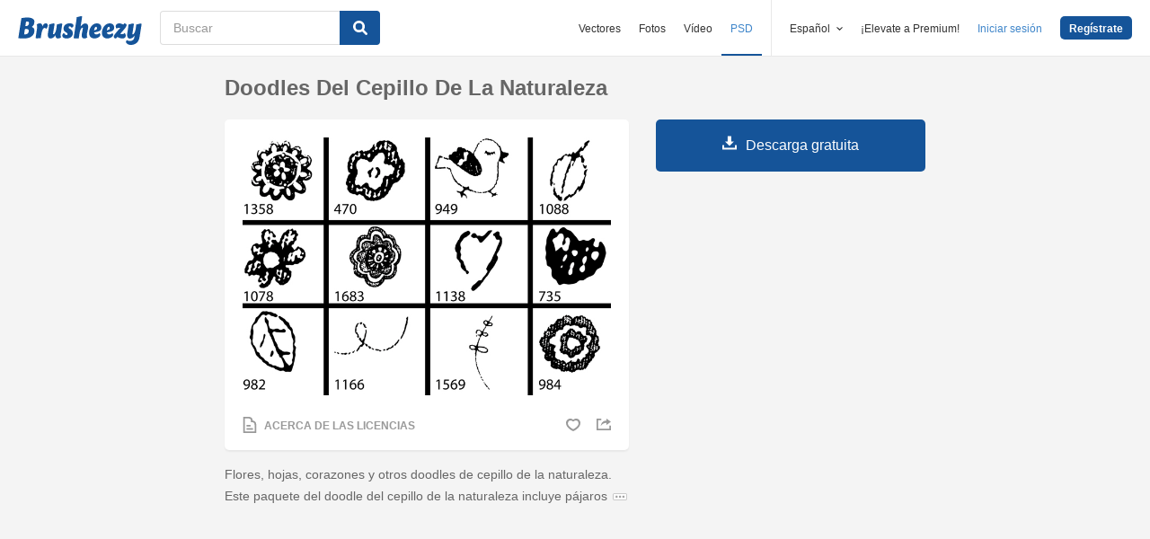

--- FILE ---
content_type: text/html; charset=utf-8
request_url: https://es.brusheezy.com/cepillos/44530-doodles-del-cepillo-de-la-naturaleza
body_size: 35578
content:
<!DOCTYPE html>
<!--[if lt IE 7]>      <html lang="es" xmlns:fb="http://developers.facebook.com/schema/" xmlns:og="http://opengraphprotocol.org/schema/" class="no-js lt-ie9 lt-ie8 lt-ie7"> <![endif]-->
<!--[if IE 7]>         <html lang="es" xmlns:fb="http://developers.facebook.com/schema/" xmlns:og="http://opengraphprotocol.org/schema/" class="no-js lt-ie9 lt-ie8"> <![endif]-->
<!--[if IE 8]>         <html lang="es" xmlns:fb="http://developers.facebook.com/schema/" xmlns:og="http://opengraphprotocol.org/schema/" class="no-js lt-ie9"> <![endif]-->
<!--[if IE 9]>         <html lang="es" xmlns:fb="http://developers.facebook.com/schema/" xmlns:og="http://opengraphprotocol.org/schema/" class="no-js ie9"> <![endif]-->
<!--[if gt IE 9]><!--> <html lang="es" xmlns:fb="http://developers.facebook.com/schema/" xmlns:og="http://opengraphprotocol.org/schema/" class="no-js"> <!--<![endif]-->
  <head>
	  <script type="text/javascript">window.country_code = "US";window.remote_ip_address = '3.149.233.42'</script>
        <link rel="alternate" href="https://www.brusheezy.com/brushes/44530-nature-brush-doodles" hreflang="en" />
    <link rel="alternate" href="https://es.brusheezy.com/cepillos/44530-doodles-del-cepillo-de-la-naturaleza" hreflang="es" />
    <link rel="alternate" href="https://pt.brusheezy.com/pinceis/44530-doodles-de-escova-de-natureza" hreflang="pt-BR" />
    <link rel="alternate" href="https://de.brusheezy.com/bursten/44530-natur-pinsel-doodles" hreflang="de" />
    <link rel="alternate" href="https://fr.brusheezy.com/pinceaux/44530-doodles-brosse-nature" hreflang="fr" />
    <link rel="alternate" href="https://nl.brusheezy.com/borstels/44530-natuurborstel-doodles" hreflang="nl" />
    <link rel="alternate" href="https://sv.brusheezy.com/borstar/44530-naturborste-doodles" hreflang="sv" />
    <link rel="alternate" href="https://www.brusheezy.com/brushes/44530-nature-brush-doodles" hreflang="x-default" />

    
    <link rel="dns-prefetch" href="//static.brusheezy.com">
    <meta charset="utf-8">
    <meta http-equiv="X-UA-Compatible" content="IE=edge,chrome=1">
<script>window.NREUM||(NREUM={});NREUM.info={"beacon":"bam.nr-data.net","errorBeacon":"bam.nr-data.net","licenseKey":"NRJS-e38a0a5d9f3d7a161d2","applicationID":"682498450","transactionName":"J1kMFkBaWF9cREoQVxdZFxBRUEccSl4KFQ==","queueTime":0,"applicationTime":167,"agent":""}</script>
<script>(window.NREUM||(NREUM={})).init={ajax:{deny_list:["bam.nr-data.net"]},feature_flags:["soft_nav"]};(window.NREUM||(NREUM={})).loader_config={licenseKey:"NRJS-e38a0a5d9f3d7a161d2",applicationID:"682498450",browserID:"682498528"};;/*! For license information please see nr-loader-rum-1.306.0.min.js.LICENSE.txt */
(()=>{var e,t,r={122:(e,t,r)=>{"use strict";r.d(t,{a:()=>i});var n=r(944);function i(e,t){try{if(!e||"object"!=typeof e)return(0,n.R)(3);if(!t||"object"!=typeof t)return(0,n.R)(4);const r=Object.create(Object.getPrototypeOf(t),Object.getOwnPropertyDescriptors(t)),a=0===Object.keys(r).length?e:r;for(let o in a)if(void 0!==e[o])try{if(null===e[o]){r[o]=null;continue}Array.isArray(e[o])&&Array.isArray(t[o])?r[o]=Array.from(new Set([...e[o],...t[o]])):"object"==typeof e[o]&&"object"==typeof t[o]?r[o]=i(e[o],t[o]):r[o]=e[o]}catch(e){r[o]||(0,n.R)(1,e)}return r}catch(e){(0,n.R)(2,e)}}},154:(e,t,r)=>{"use strict";r.d(t,{OF:()=>c,RI:()=>i,WN:()=>u,bv:()=>a,eN:()=>l,gm:()=>o,mw:()=>s,sb:()=>d});var n=r(863);const i="undefined"!=typeof window&&!!window.document,a="undefined"!=typeof WorkerGlobalScope&&("undefined"!=typeof self&&self instanceof WorkerGlobalScope&&self.navigator instanceof WorkerNavigator||"undefined"!=typeof globalThis&&globalThis instanceof WorkerGlobalScope&&globalThis.navigator instanceof WorkerNavigator),o=i?window:"undefined"!=typeof WorkerGlobalScope&&("undefined"!=typeof self&&self instanceof WorkerGlobalScope&&self||"undefined"!=typeof globalThis&&globalThis instanceof WorkerGlobalScope&&globalThis),s=Boolean("hidden"===o?.document?.visibilityState),c=/iPad|iPhone|iPod/.test(o.navigator?.userAgent),d=c&&"undefined"==typeof SharedWorker,u=((()=>{const e=o.navigator?.userAgent?.match(/Firefox[/\s](\d+\.\d+)/);Array.isArray(e)&&e.length>=2&&e[1]})(),Date.now()-(0,n.t)()),l=()=>"undefined"!=typeof PerformanceNavigationTiming&&o?.performance?.getEntriesByType("navigation")?.[0]?.responseStart},163:(e,t,r)=>{"use strict";r.d(t,{j:()=>E});var n=r(384),i=r(741);var a=r(555);r(860).K7.genericEvents;const o="experimental.resources",s="register",c=e=>{if(!e||"string"!=typeof e)return!1;try{document.createDocumentFragment().querySelector(e)}catch{return!1}return!0};var d=r(614),u=r(944),l=r(122);const f="[data-nr-mask]",g=e=>(0,l.a)(e,(()=>{const e={feature_flags:[],experimental:{allow_registered_children:!1,resources:!1},mask_selector:"*",block_selector:"[data-nr-block]",mask_input_options:{color:!1,date:!1,"datetime-local":!1,email:!1,month:!1,number:!1,range:!1,search:!1,tel:!1,text:!1,time:!1,url:!1,week:!1,textarea:!1,select:!1,password:!0}};return{ajax:{deny_list:void 0,block_internal:!0,enabled:!0,autoStart:!0},api:{get allow_registered_children(){return e.feature_flags.includes(s)||e.experimental.allow_registered_children},set allow_registered_children(t){e.experimental.allow_registered_children=t},duplicate_registered_data:!1},browser_consent_mode:{enabled:!1},distributed_tracing:{enabled:void 0,exclude_newrelic_header:void 0,cors_use_newrelic_header:void 0,cors_use_tracecontext_headers:void 0,allowed_origins:void 0},get feature_flags(){return e.feature_flags},set feature_flags(t){e.feature_flags=t},generic_events:{enabled:!0,autoStart:!0},harvest:{interval:30},jserrors:{enabled:!0,autoStart:!0},logging:{enabled:!0,autoStart:!0},metrics:{enabled:!0,autoStart:!0},obfuscate:void 0,page_action:{enabled:!0},page_view_event:{enabled:!0,autoStart:!0},page_view_timing:{enabled:!0,autoStart:!0},performance:{capture_marks:!1,capture_measures:!1,capture_detail:!0,resources:{get enabled(){return e.feature_flags.includes(o)||e.experimental.resources},set enabled(t){e.experimental.resources=t},asset_types:[],first_party_domains:[],ignore_newrelic:!0}},privacy:{cookies_enabled:!0},proxy:{assets:void 0,beacon:void 0},session:{expiresMs:d.wk,inactiveMs:d.BB},session_replay:{autoStart:!0,enabled:!1,preload:!1,sampling_rate:10,error_sampling_rate:100,collect_fonts:!1,inline_images:!1,fix_stylesheets:!0,mask_all_inputs:!0,get mask_text_selector(){return e.mask_selector},set mask_text_selector(t){c(t)?e.mask_selector="".concat(t,",").concat(f):""===t||null===t?e.mask_selector=f:(0,u.R)(5,t)},get block_class(){return"nr-block"},get ignore_class(){return"nr-ignore"},get mask_text_class(){return"nr-mask"},get block_selector(){return e.block_selector},set block_selector(t){c(t)?e.block_selector+=",".concat(t):""!==t&&(0,u.R)(6,t)},get mask_input_options(){return e.mask_input_options},set mask_input_options(t){t&&"object"==typeof t?e.mask_input_options={...t,password:!0}:(0,u.R)(7,t)}},session_trace:{enabled:!0,autoStart:!0},soft_navigations:{enabled:!0,autoStart:!0},spa:{enabled:!0,autoStart:!0},ssl:void 0,user_actions:{enabled:!0,elementAttributes:["id","className","tagName","type"]}}})());var p=r(154),m=r(324);let h=0;const v={buildEnv:m.F3,distMethod:m.Xs,version:m.xv,originTime:p.WN},b={consented:!1},y={appMetadata:{},get consented(){return this.session?.state?.consent||b.consented},set consented(e){b.consented=e},customTransaction:void 0,denyList:void 0,disabled:!1,harvester:void 0,isolatedBacklog:!1,isRecording:!1,loaderType:void 0,maxBytes:3e4,obfuscator:void 0,onerror:void 0,ptid:void 0,releaseIds:{},session:void 0,timeKeeper:void 0,registeredEntities:[],jsAttributesMetadata:{bytes:0},get harvestCount(){return++h}},_=e=>{const t=(0,l.a)(e,y),r=Object.keys(v).reduce((e,t)=>(e[t]={value:v[t],writable:!1,configurable:!0,enumerable:!0},e),{});return Object.defineProperties(t,r)};var w=r(701);const x=e=>{const t=e.startsWith("http");e+="/",r.p=t?e:"https://"+e};var S=r(836),k=r(241);const R={accountID:void 0,trustKey:void 0,agentID:void 0,licenseKey:void 0,applicationID:void 0,xpid:void 0},A=e=>(0,l.a)(e,R),T=new Set;function E(e,t={},r,o){let{init:s,info:c,loader_config:d,runtime:u={},exposed:l=!0}=t;if(!c){const e=(0,n.pV)();s=e.init,c=e.info,d=e.loader_config}e.init=g(s||{}),e.loader_config=A(d||{}),c.jsAttributes??={},p.bv&&(c.jsAttributes.isWorker=!0),e.info=(0,a.D)(c);const f=e.init,m=[c.beacon,c.errorBeacon];T.has(e.agentIdentifier)||(f.proxy.assets&&(x(f.proxy.assets),m.push(f.proxy.assets)),f.proxy.beacon&&m.push(f.proxy.beacon),e.beacons=[...m],function(e){const t=(0,n.pV)();Object.getOwnPropertyNames(i.W.prototype).forEach(r=>{const n=i.W.prototype[r];if("function"!=typeof n||"constructor"===n)return;let a=t[r];e[r]&&!1!==e.exposed&&"micro-agent"!==e.runtime?.loaderType&&(t[r]=(...t)=>{const n=e[r](...t);return a?a(...t):n})})}(e),(0,n.US)("activatedFeatures",w.B),e.runSoftNavOverSpa&&=!0===f.soft_navigations.enabled&&f.feature_flags.includes("soft_nav")),u.denyList=[...f.ajax.deny_list||[],...f.ajax.block_internal?m:[]],u.ptid=e.agentIdentifier,u.loaderType=r,e.runtime=_(u),T.has(e.agentIdentifier)||(e.ee=S.ee.get(e.agentIdentifier),e.exposed=l,(0,k.W)({agentIdentifier:e.agentIdentifier,drained:!!w.B?.[e.agentIdentifier],type:"lifecycle",name:"initialize",feature:void 0,data:e.config})),T.add(e.agentIdentifier)}},234:(e,t,r)=>{"use strict";r.d(t,{W:()=>a});var n=r(836),i=r(687);class a{constructor(e,t){this.agentIdentifier=e,this.ee=n.ee.get(e),this.featureName=t,this.blocked=!1}deregisterDrain(){(0,i.x3)(this.agentIdentifier,this.featureName)}}},241:(e,t,r)=>{"use strict";r.d(t,{W:()=>a});var n=r(154);const i="newrelic";function a(e={}){try{n.gm.dispatchEvent(new CustomEvent(i,{detail:e}))}catch(e){}}},261:(e,t,r)=>{"use strict";r.d(t,{$9:()=>d,BL:()=>s,CH:()=>g,Dl:()=>_,Fw:()=>y,PA:()=>h,Pl:()=>n,Pv:()=>k,Tb:()=>l,U2:()=>a,V1:()=>S,Wb:()=>x,bt:()=>b,cD:()=>v,d3:()=>w,dT:()=>c,eY:()=>p,fF:()=>f,hG:()=>i,k6:()=>o,nb:()=>m,o5:()=>u});const n="api-",i="addPageAction",a="addToTrace",o="addRelease",s="finished",c="interaction",d="log",u="noticeError",l="pauseReplay",f="recordCustomEvent",g="recordReplay",p="register",m="setApplicationVersion",h="setCurrentRouteName",v="setCustomAttribute",b="setErrorHandler",y="setPageViewName",_="setUserId",w="start",x="wrapLogger",S="measure",k="consent"},289:(e,t,r)=>{"use strict";r.d(t,{GG:()=>o,Qr:()=>c,sB:()=>s});var n=r(878),i=r(389);function a(){return"undefined"==typeof document||"complete"===document.readyState}function o(e,t){if(a())return e();const r=(0,i.J)(e),o=setInterval(()=>{a()&&(clearInterval(o),r())},500);(0,n.sp)("load",r,t)}function s(e){if(a())return e();(0,n.DD)("DOMContentLoaded",e)}function c(e){if(a())return e();(0,n.sp)("popstate",e)}},324:(e,t,r)=>{"use strict";r.d(t,{F3:()=>i,Xs:()=>a,xv:()=>n});const n="1.306.0",i="PROD",a="CDN"},374:(e,t,r)=>{r.nc=(()=>{try{return document?.currentScript?.nonce}catch(e){}return""})()},384:(e,t,r)=>{"use strict";r.d(t,{NT:()=>o,US:()=>u,Zm:()=>s,bQ:()=>d,dV:()=>c,pV:()=>l});var n=r(154),i=r(863),a=r(910);const o={beacon:"bam.nr-data.net",errorBeacon:"bam.nr-data.net"};function s(){return n.gm.NREUM||(n.gm.NREUM={}),void 0===n.gm.newrelic&&(n.gm.newrelic=n.gm.NREUM),n.gm.NREUM}function c(){let e=s();return e.o||(e.o={ST:n.gm.setTimeout,SI:n.gm.setImmediate||n.gm.setInterval,CT:n.gm.clearTimeout,XHR:n.gm.XMLHttpRequest,REQ:n.gm.Request,EV:n.gm.Event,PR:n.gm.Promise,MO:n.gm.MutationObserver,FETCH:n.gm.fetch,WS:n.gm.WebSocket},(0,a.i)(...Object.values(e.o))),e}function d(e,t){let r=s();r.initializedAgents??={},t.initializedAt={ms:(0,i.t)(),date:new Date},r.initializedAgents[e]=t}function u(e,t){s()[e]=t}function l(){return function(){let e=s();const t=e.info||{};e.info={beacon:o.beacon,errorBeacon:o.errorBeacon,...t}}(),function(){let e=s();const t=e.init||{};e.init={...t}}(),c(),function(){let e=s();const t=e.loader_config||{};e.loader_config={...t}}(),s()}},389:(e,t,r)=>{"use strict";function n(e,t=500,r={}){const n=r?.leading||!1;let i;return(...r)=>{n&&void 0===i&&(e.apply(this,r),i=setTimeout(()=>{i=clearTimeout(i)},t)),n||(clearTimeout(i),i=setTimeout(()=>{e.apply(this,r)},t))}}function i(e){let t=!1;return(...r)=>{t||(t=!0,e.apply(this,r))}}r.d(t,{J:()=>i,s:()=>n})},555:(e,t,r)=>{"use strict";r.d(t,{D:()=>s,f:()=>o});var n=r(384),i=r(122);const a={beacon:n.NT.beacon,errorBeacon:n.NT.errorBeacon,licenseKey:void 0,applicationID:void 0,sa:void 0,queueTime:void 0,applicationTime:void 0,ttGuid:void 0,user:void 0,account:void 0,product:void 0,extra:void 0,jsAttributes:{},userAttributes:void 0,atts:void 0,transactionName:void 0,tNamePlain:void 0};function o(e){try{return!!e.licenseKey&&!!e.errorBeacon&&!!e.applicationID}catch(e){return!1}}const s=e=>(0,i.a)(e,a)},566:(e,t,r)=>{"use strict";r.d(t,{LA:()=>s,bz:()=>o});var n=r(154);const i="xxxxxxxx-xxxx-4xxx-yxxx-xxxxxxxxxxxx";function a(e,t){return e?15&e[t]:16*Math.random()|0}function o(){const e=n.gm?.crypto||n.gm?.msCrypto;let t,r=0;return e&&e.getRandomValues&&(t=e.getRandomValues(new Uint8Array(30))),i.split("").map(e=>"x"===e?a(t,r++).toString(16):"y"===e?(3&a()|8).toString(16):e).join("")}function s(e){const t=n.gm?.crypto||n.gm?.msCrypto;let r,i=0;t&&t.getRandomValues&&(r=t.getRandomValues(new Uint8Array(e)));const o=[];for(var s=0;s<e;s++)o.push(a(r,i++).toString(16));return o.join("")}},606:(e,t,r)=>{"use strict";r.d(t,{i:()=>a});var n=r(908);a.on=o;var i=a.handlers={};function a(e,t,r,a){o(a||n.d,i,e,t,r)}function o(e,t,r,i,a){a||(a="feature"),e||(e=n.d);var o=t[a]=t[a]||{};(o[r]=o[r]||[]).push([e,i])}},607:(e,t,r)=>{"use strict";r.d(t,{W:()=>n});const n=(0,r(566).bz)()},614:(e,t,r)=>{"use strict";r.d(t,{BB:()=>o,H3:()=>n,g:()=>d,iL:()=>c,tS:()=>s,uh:()=>i,wk:()=>a});const n="NRBA",i="SESSION",a=144e5,o=18e5,s={STARTED:"session-started",PAUSE:"session-pause",RESET:"session-reset",RESUME:"session-resume",UPDATE:"session-update"},c={SAME_TAB:"same-tab",CROSS_TAB:"cross-tab"},d={OFF:0,FULL:1,ERROR:2}},630:(e,t,r)=>{"use strict";r.d(t,{T:()=>n});const n=r(860).K7.pageViewEvent},646:(e,t,r)=>{"use strict";r.d(t,{y:()=>n});class n{constructor(e){this.contextId=e}}},687:(e,t,r)=>{"use strict";r.d(t,{Ak:()=>d,Ze:()=>f,x3:()=>u});var n=r(241),i=r(836),a=r(606),o=r(860),s=r(646);const c={};function d(e,t){const r={staged:!1,priority:o.P3[t]||0};l(e),c[e].get(t)||c[e].set(t,r)}function u(e,t){e&&c[e]&&(c[e].get(t)&&c[e].delete(t),p(e,t,!1),c[e].size&&g(e))}function l(e){if(!e)throw new Error("agentIdentifier required");c[e]||(c[e]=new Map)}function f(e="",t="feature",r=!1){if(l(e),!e||!c[e].get(t)||r)return p(e,t);c[e].get(t).staged=!0,g(e)}function g(e){const t=Array.from(c[e]);t.every(([e,t])=>t.staged)&&(t.sort((e,t)=>e[1].priority-t[1].priority),t.forEach(([t])=>{c[e].delete(t),p(e,t)}))}function p(e,t,r=!0){const o=e?i.ee.get(e):i.ee,c=a.i.handlers;if(!o.aborted&&o.backlog&&c){if((0,n.W)({agentIdentifier:e,type:"lifecycle",name:"drain",feature:t}),r){const e=o.backlog[t],r=c[t];if(r){for(let t=0;e&&t<e.length;++t)m(e[t],r);Object.entries(r).forEach(([e,t])=>{Object.values(t||{}).forEach(t=>{t[0]?.on&&t[0]?.context()instanceof s.y&&t[0].on(e,t[1])})})}}o.isolatedBacklog||delete c[t],o.backlog[t]=null,o.emit("drain-"+t,[])}}function m(e,t){var r=e[1];Object.values(t[r]||{}).forEach(t=>{var r=e[0];if(t[0]===r){var n=t[1],i=e[3],a=e[2];n.apply(i,a)}})}},699:(e,t,r)=>{"use strict";r.d(t,{It:()=>a,KC:()=>s,No:()=>i,qh:()=>o});var n=r(860);const i=16e3,a=1e6,o="SESSION_ERROR",s={[n.K7.logging]:!0,[n.K7.genericEvents]:!1,[n.K7.jserrors]:!1,[n.K7.ajax]:!1}},701:(e,t,r)=>{"use strict";r.d(t,{B:()=>a,t:()=>o});var n=r(241);const i=new Set,a={};function o(e,t){const r=t.agentIdentifier;a[r]??={},e&&"object"==typeof e&&(i.has(r)||(t.ee.emit("rumresp",[e]),a[r]=e,i.add(r),(0,n.W)({agentIdentifier:r,loaded:!0,drained:!0,type:"lifecycle",name:"load",feature:void 0,data:e})))}},741:(e,t,r)=>{"use strict";r.d(t,{W:()=>a});var n=r(944),i=r(261);class a{#e(e,...t){if(this[e]!==a.prototype[e])return this[e](...t);(0,n.R)(35,e)}addPageAction(e,t){return this.#e(i.hG,e,t)}register(e){return this.#e(i.eY,e)}recordCustomEvent(e,t){return this.#e(i.fF,e,t)}setPageViewName(e,t){return this.#e(i.Fw,e,t)}setCustomAttribute(e,t,r){return this.#e(i.cD,e,t,r)}noticeError(e,t){return this.#e(i.o5,e,t)}setUserId(e){return this.#e(i.Dl,e)}setApplicationVersion(e){return this.#e(i.nb,e)}setErrorHandler(e){return this.#e(i.bt,e)}addRelease(e,t){return this.#e(i.k6,e,t)}log(e,t){return this.#e(i.$9,e,t)}start(){return this.#e(i.d3)}finished(e){return this.#e(i.BL,e)}recordReplay(){return this.#e(i.CH)}pauseReplay(){return this.#e(i.Tb)}addToTrace(e){return this.#e(i.U2,e)}setCurrentRouteName(e){return this.#e(i.PA,e)}interaction(e){return this.#e(i.dT,e)}wrapLogger(e,t,r){return this.#e(i.Wb,e,t,r)}measure(e,t){return this.#e(i.V1,e,t)}consent(e){return this.#e(i.Pv,e)}}},782:(e,t,r)=>{"use strict";r.d(t,{T:()=>n});const n=r(860).K7.pageViewTiming},836:(e,t,r)=>{"use strict";r.d(t,{P:()=>s,ee:()=>c});var n=r(384),i=r(990),a=r(646),o=r(607);const s="nr@context:".concat(o.W),c=function e(t,r){var n={},o={},u={},l=!1;try{l=16===r.length&&d.initializedAgents?.[r]?.runtime.isolatedBacklog}catch(e){}var f={on:p,addEventListener:p,removeEventListener:function(e,t){var r=n[e];if(!r)return;for(var i=0;i<r.length;i++)r[i]===t&&r.splice(i,1)},emit:function(e,r,n,i,a){!1!==a&&(a=!0);if(c.aborted&&!i)return;t&&a&&t.emit(e,r,n);var s=g(n);m(e).forEach(e=>{e.apply(s,r)});var d=v()[o[e]];d&&d.push([f,e,r,s]);return s},get:h,listeners:m,context:g,buffer:function(e,t){const r=v();if(t=t||"feature",f.aborted)return;Object.entries(e||{}).forEach(([e,n])=>{o[n]=t,t in r||(r[t]=[])})},abort:function(){f._aborted=!0,Object.keys(f.backlog).forEach(e=>{delete f.backlog[e]})},isBuffering:function(e){return!!v()[o[e]]},debugId:r,backlog:l?{}:t&&"object"==typeof t.backlog?t.backlog:{},isolatedBacklog:l};return Object.defineProperty(f,"aborted",{get:()=>{let e=f._aborted||!1;return e||(t&&(e=t.aborted),e)}}),f;function g(e){return e&&e instanceof a.y?e:e?(0,i.I)(e,s,()=>new a.y(s)):new a.y(s)}function p(e,t){n[e]=m(e).concat(t)}function m(e){return n[e]||[]}function h(t){return u[t]=u[t]||e(f,t)}function v(){return f.backlog}}(void 0,"globalEE"),d=(0,n.Zm)();d.ee||(d.ee=c)},843:(e,t,r)=>{"use strict";r.d(t,{G:()=>a,u:()=>i});var n=r(878);function i(e,t=!1,r,i){(0,n.DD)("visibilitychange",function(){if(t)return void("hidden"===document.visibilityState&&e());e(document.visibilityState)},r,i)}function a(e,t,r){(0,n.sp)("pagehide",e,t,r)}},860:(e,t,r)=>{"use strict";r.d(t,{$J:()=>u,K7:()=>c,P3:()=>d,XX:()=>i,Yy:()=>s,df:()=>a,qY:()=>n,v4:()=>o});const n="events",i="jserrors",a="browser/blobs",o="rum",s="browser/logs",c={ajax:"ajax",genericEvents:"generic_events",jserrors:i,logging:"logging",metrics:"metrics",pageAction:"page_action",pageViewEvent:"page_view_event",pageViewTiming:"page_view_timing",sessionReplay:"session_replay",sessionTrace:"session_trace",softNav:"soft_navigations",spa:"spa"},d={[c.pageViewEvent]:1,[c.pageViewTiming]:2,[c.metrics]:3,[c.jserrors]:4,[c.spa]:5,[c.ajax]:6,[c.sessionTrace]:7,[c.softNav]:8,[c.sessionReplay]:9,[c.logging]:10,[c.genericEvents]:11},u={[c.pageViewEvent]:o,[c.pageViewTiming]:n,[c.ajax]:n,[c.spa]:n,[c.softNav]:n,[c.metrics]:i,[c.jserrors]:i,[c.sessionTrace]:a,[c.sessionReplay]:a,[c.logging]:s,[c.genericEvents]:"ins"}},863:(e,t,r)=>{"use strict";function n(){return Math.floor(performance.now())}r.d(t,{t:()=>n})},878:(e,t,r)=>{"use strict";function n(e,t){return{capture:e,passive:!1,signal:t}}function i(e,t,r=!1,i){window.addEventListener(e,t,n(r,i))}function a(e,t,r=!1,i){document.addEventListener(e,t,n(r,i))}r.d(t,{DD:()=>a,jT:()=>n,sp:()=>i})},908:(e,t,r)=>{"use strict";r.d(t,{d:()=>n,p:()=>i});var n=r(836).ee.get("handle");function i(e,t,r,i,a){a?(a.buffer([e],i),a.emit(e,t,r)):(n.buffer([e],i),n.emit(e,t,r))}},910:(e,t,r)=>{"use strict";r.d(t,{i:()=>a});var n=r(944);const i=new Map;function a(...e){return e.every(e=>{if(i.has(e))return i.get(e);const t="function"==typeof e?e.toString():"",r=t.includes("[native code]"),a=t.includes("nrWrapper");return r||a||(0,n.R)(64,e?.name||t),i.set(e,r),r})}},944:(e,t,r)=>{"use strict";r.d(t,{R:()=>i});var n=r(241);function i(e,t){"function"==typeof console.debug&&(console.debug("New Relic Warning: https://github.com/newrelic/newrelic-browser-agent/blob/main/docs/warning-codes.md#".concat(e),t),(0,n.W)({agentIdentifier:null,drained:null,type:"data",name:"warn",feature:"warn",data:{code:e,secondary:t}}))}},969:(e,t,r)=>{"use strict";r.d(t,{TZ:()=>n,XG:()=>s,rs:()=>i,xV:()=>o,z_:()=>a});const n=r(860).K7.metrics,i="sm",a="cm",o="storeSupportabilityMetrics",s="storeEventMetrics"},990:(e,t,r)=>{"use strict";r.d(t,{I:()=>i});var n=Object.prototype.hasOwnProperty;function i(e,t,r){if(n.call(e,t))return e[t];var i=r();if(Object.defineProperty&&Object.keys)try{return Object.defineProperty(e,t,{value:i,writable:!0,enumerable:!1}),i}catch(e){}return e[t]=i,i}}},n={};function i(e){var t=n[e];if(void 0!==t)return t.exports;var a=n[e]={exports:{}};return r[e](a,a.exports,i),a.exports}i.m=r,i.d=(e,t)=>{for(var r in t)i.o(t,r)&&!i.o(e,r)&&Object.defineProperty(e,r,{enumerable:!0,get:t[r]})},i.f={},i.e=e=>Promise.all(Object.keys(i.f).reduce((t,r)=>(i.f[r](e,t),t),[])),i.u=e=>"nr-rum-1.306.0.min.js",i.o=(e,t)=>Object.prototype.hasOwnProperty.call(e,t),e={},t="NRBA-1.306.0.PROD:",i.l=(r,n,a,o)=>{if(e[r])e[r].push(n);else{var s,c;if(void 0!==a)for(var d=document.getElementsByTagName("script"),u=0;u<d.length;u++){var l=d[u];if(l.getAttribute("src")==r||l.getAttribute("data-webpack")==t+a){s=l;break}}if(!s){c=!0;var f={296:"sha512-XHJAyYwsxAD4jnOFenBf2aq49/pv28jKOJKs7YGQhagYYI2Zk8nHflZPdd7WiilkmEkgIZQEFX4f1AJMoyzKwA=="};(s=document.createElement("script")).charset="utf-8",i.nc&&s.setAttribute("nonce",i.nc),s.setAttribute("data-webpack",t+a),s.src=r,0!==s.src.indexOf(window.location.origin+"/")&&(s.crossOrigin="anonymous"),f[o]&&(s.integrity=f[o])}e[r]=[n];var g=(t,n)=>{s.onerror=s.onload=null,clearTimeout(p);var i=e[r];if(delete e[r],s.parentNode&&s.parentNode.removeChild(s),i&&i.forEach(e=>e(n)),t)return t(n)},p=setTimeout(g.bind(null,void 0,{type:"timeout",target:s}),12e4);s.onerror=g.bind(null,s.onerror),s.onload=g.bind(null,s.onload),c&&document.head.appendChild(s)}},i.r=e=>{"undefined"!=typeof Symbol&&Symbol.toStringTag&&Object.defineProperty(e,Symbol.toStringTag,{value:"Module"}),Object.defineProperty(e,"__esModule",{value:!0})},i.p="https://js-agent.newrelic.com/",(()=>{var e={374:0,840:0};i.f.j=(t,r)=>{var n=i.o(e,t)?e[t]:void 0;if(0!==n)if(n)r.push(n[2]);else{var a=new Promise((r,i)=>n=e[t]=[r,i]);r.push(n[2]=a);var o=i.p+i.u(t),s=new Error;i.l(o,r=>{if(i.o(e,t)&&(0!==(n=e[t])&&(e[t]=void 0),n)){var a=r&&("load"===r.type?"missing":r.type),o=r&&r.target&&r.target.src;s.message="Loading chunk "+t+" failed: ("+a+": "+o+")",s.name="ChunkLoadError",s.type=a,s.request=o,n[1](s)}},"chunk-"+t,t)}};var t=(t,r)=>{var n,a,[o,s,c]=r,d=0;if(o.some(t=>0!==e[t])){for(n in s)i.o(s,n)&&(i.m[n]=s[n]);if(c)c(i)}for(t&&t(r);d<o.length;d++)a=o[d],i.o(e,a)&&e[a]&&e[a][0](),e[a]=0},r=self["webpackChunk:NRBA-1.306.0.PROD"]=self["webpackChunk:NRBA-1.306.0.PROD"]||[];r.forEach(t.bind(null,0)),r.push=t.bind(null,r.push.bind(r))})(),(()=>{"use strict";i(374);var e=i(566),t=i(741);class r extends t.W{agentIdentifier=(0,e.LA)(16)}var n=i(860);const a=Object.values(n.K7);var o=i(163);var s=i(908),c=i(863),d=i(261),u=i(241),l=i(944),f=i(701),g=i(969);function p(e,t,i,a){const o=a||i;!o||o[e]&&o[e]!==r.prototype[e]||(o[e]=function(){(0,s.p)(g.xV,["API/"+e+"/called"],void 0,n.K7.metrics,i.ee),(0,u.W)({agentIdentifier:i.agentIdentifier,drained:!!f.B?.[i.agentIdentifier],type:"data",name:"api",feature:d.Pl+e,data:{}});try{return t.apply(this,arguments)}catch(e){(0,l.R)(23,e)}})}function m(e,t,r,n,i){const a=e.info;null===r?delete a.jsAttributes[t]:a.jsAttributes[t]=r,(i||null===r)&&(0,s.p)(d.Pl+n,[(0,c.t)(),t,r],void 0,"session",e.ee)}var h=i(687),v=i(234),b=i(289),y=i(154),_=i(384);const w=e=>y.RI&&!0===e?.privacy.cookies_enabled;function x(e){return!!(0,_.dV)().o.MO&&w(e)&&!0===e?.session_trace.enabled}var S=i(389),k=i(699);class R extends v.W{constructor(e,t){super(e.agentIdentifier,t),this.agentRef=e,this.abortHandler=void 0,this.featAggregate=void 0,this.loadedSuccessfully=void 0,this.onAggregateImported=new Promise(e=>{this.loadedSuccessfully=e}),this.deferred=Promise.resolve(),!1===e.init[this.featureName].autoStart?this.deferred=new Promise((t,r)=>{this.ee.on("manual-start-all",(0,S.J)(()=>{(0,h.Ak)(e.agentIdentifier,this.featureName),t()}))}):(0,h.Ak)(e.agentIdentifier,t)}importAggregator(e,t,r={}){if(this.featAggregate)return;const n=async()=>{let n;await this.deferred;try{if(w(e.init)){const{setupAgentSession:t}=await i.e(296).then(i.bind(i,305));n=t(e)}}catch(e){(0,l.R)(20,e),this.ee.emit("internal-error",[e]),(0,s.p)(k.qh,[e],void 0,this.featureName,this.ee)}try{if(!this.#t(this.featureName,n,e.init))return(0,h.Ze)(this.agentIdentifier,this.featureName),void this.loadedSuccessfully(!1);const{Aggregate:i}=await t();this.featAggregate=new i(e,r),e.runtime.harvester.initializedAggregates.push(this.featAggregate),this.loadedSuccessfully(!0)}catch(e){(0,l.R)(34,e),this.abortHandler?.(),(0,h.Ze)(this.agentIdentifier,this.featureName,!0),this.loadedSuccessfully(!1),this.ee&&this.ee.abort()}};y.RI?(0,b.GG)(()=>n(),!0):n()}#t(e,t,r){if(this.blocked)return!1;switch(e){case n.K7.sessionReplay:return x(r)&&!!t;case n.K7.sessionTrace:return!!t;default:return!0}}}var A=i(630),T=i(614);class E extends R{static featureName=A.T;constructor(e){var t;super(e,A.T),this.setupInspectionEvents(e.agentIdentifier),t=e,p(d.Fw,function(e,r){"string"==typeof e&&("/"!==e.charAt(0)&&(e="/"+e),t.runtime.customTransaction=(r||"http://custom.transaction")+e,(0,s.p)(d.Pl+d.Fw,[(0,c.t)()],void 0,void 0,t.ee))},t),this.importAggregator(e,()=>i.e(296).then(i.bind(i,943)))}setupInspectionEvents(e){const t=(t,r)=>{t&&(0,u.W)({agentIdentifier:e,timeStamp:t.timeStamp,loaded:"complete"===t.target.readyState,type:"window",name:r,data:t.target.location+""})};(0,b.sB)(e=>{t(e,"DOMContentLoaded")}),(0,b.GG)(e=>{t(e,"load")}),(0,b.Qr)(e=>{t(e,"navigate")}),this.ee.on(T.tS.UPDATE,(t,r)=>{(0,u.W)({agentIdentifier:e,type:"lifecycle",name:"session",data:r})})}}var N=i(843),I=i(782);class j extends R{static featureName=I.T;constructor(e){super(e,I.T),y.RI&&((0,N.u)(()=>(0,s.p)("docHidden",[(0,c.t)()],void 0,I.T,this.ee),!0),(0,N.G)(()=>(0,s.p)("winPagehide",[(0,c.t)()],void 0,I.T,this.ee)),this.importAggregator(e,()=>i.e(296).then(i.bind(i,117))))}}class P extends R{static featureName=g.TZ;constructor(e){super(e,g.TZ),y.RI&&document.addEventListener("securitypolicyviolation",e=>{(0,s.p)(g.xV,["Generic/CSPViolation/Detected"],void 0,this.featureName,this.ee)}),this.importAggregator(e,()=>i.e(296).then(i.bind(i,623)))}}new class extends r{constructor(e){var t;(super(),y.gm)?(this.features={},(0,_.bQ)(this.agentIdentifier,this),this.desiredFeatures=new Set(e.features||[]),this.desiredFeatures.add(E),this.runSoftNavOverSpa=[...this.desiredFeatures].some(e=>e.featureName===n.K7.softNav),(0,o.j)(this,e,e.loaderType||"agent"),t=this,p(d.cD,function(e,r,n=!1){if("string"==typeof e){if(["string","number","boolean"].includes(typeof r)||null===r)return m(t,e,r,d.cD,n);(0,l.R)(40,typeof r)}else(0,l.R)(39,typeof e)},t),function(e){p(d.Dl,function(t){if("string"==typeof t||null===t)return m(e,"enduser.id",t,d.Dl,!0);(0,l.R)(41,typeof t)},e)}(this),function(e){p(d.nb,function(t){if("string"==typeof t||null===t)return m(e,"application.version",t,d.nb,!1);(0,l.R)(42,typeof t)},e)}(this),function(e){p(d.d3,function(){e.ee.emit("manual-start-all")},e)}(this),function(e){p(d.Pv,function(t=!0){if("boolean"==typeof t){if((0,s.p)(d.Pl+d.Pv,[t],void 0,"session",e.ee),e.runtime.consented=t,t){const t=e.features.page_view_event;t.onAggregateImported.then(e=>{const r=t.featAggregate;e&&!r.sentRum&&r.sendRum()})}}else(0,l.R)(65,typeof t)},e)}(this),this.run()):(0,l.R)(21)}get config(){return{info:this.info,init:this.init,loader_config:this.loader_config,runtime:this.runtime}}get api(){return this}run(){try{const e=function(e){const t={};return a.forEach(r=>{t[r]=!!e[r]?.enabled}),t}(this.init),t=[...this.desiredFeatures];t.sort((e,t)=>n.P3[e.featureName]-n.P3[t.featureName]),t.forEach(t=>{if(!e[t.featureName]&&t.featureName!==n.K7.pageViewEvent)return;if(this.runSoftNavOverSpa&&t.featureName===n.K7.spa)return;if(!this.runSoftNavOverSpa&&t.featureName===n.K7.softNav)return;const r=function(e){switch(e){case n.K7.ajax:return[n.K7.jserrors];case n.K7.sessionTrace:return[n.K7.ajax,n.K7.pageViewEvent];case n.K7.sessionReplay:return[n.K7.sessionTrace];case n.K7.pageViewTiming:return[n.K7.pageViewEvent];default:return[]}}(t.featureName).filter(e=>!(e in this.features));r.length>0&&(0,l.R)(36,{targetFeature:t.featureName,missingDependencies:r}),this.features[t.featureName]=new t(this)})}catch(e){(0,l.R)(22,e);for(const e in this.features)this.features[e].abortHandler?.();const t=(0,_.Zm)();delete t.initializedAgents[this.agentIdentifier]?.features,delete this.sharedAggregator;return t.ee.get(this.agentIdentifier).abort(),!1}}}({features:[E,j,P],loaderType:"lite"})})()})();</script>
    <meta name="viewport" content="width=device-width, initial-scale=1.0, minimum-scale=1.0" />
    <title>Doodles del cepillo de la naturaleza | ¡Pinceles gratis de Photoshop en Brusheezy!</title>
<meta content="Flores, hojas, corazones y otros doodles de cepillo de la naturaleza. Este paquete del doodle del cepillo de la naturaleza incluye pájaros y otros cepillos del doodle." name="description" />
<meta content="brusheezy" name="twitter:site" />
<meta content="brusheezy" name="twitter:creator" />
<meta content="summary_large_image" name="twitter:card" />
<meta content="https://static.brusheezy.com/system/resources/previews/000/044/530/original/nature-brush-doodles-photoshop-brushes.jpg" name="twitter:image" />
<meta content="Brusheezy" property="og:site_name" />
<meta content="Doodles del cepillo de la naturaleza | ¡Pinceles gratis de Photoshop en Brusheezy!" property="og:title" />
<meta content="Flores, hojas, corazones y otros doodles de cepillo de la naturaleza. Este paquete del doodle del cepillo de la naturaleza incluye pájaros y otros cepillos del doodle." property="og:description" />
<meta content="https://es.brusheezy.com/cepillos/44530-doodles-del-cepillo-de-la-naturaleza" property="og:url" />
<meta content="es_ES" property="og:locale" />
<meta content="en_US" property="og:locale:alternate" />
<meta content="de_DE" property="og:locale:alternate" />
<meta content="fr_FR" property="og:locale:alternate" />
<meta content="nl_NL" property="og:locale:alternate" />
<meta content="pt_BR" property="og:locale:alternate" />
<meta content="sv_SE" property="og:locale:alternate" />
<meta content="https://static.brusheezy.com/system/resources/previews/000/044/530/original/nature-brush-doodles-photoshop-brushes.jpg" property="og:image" />
    <link href="/favicon.ico" rel="shortcut icon"></link><link href="/favicon.png" rel="icon" sizes="48x48" type="image/png"></link><link href="/apple-touch-icon-precomposed.png" rel="apple-touch-icon-precomposed"></link>
    <link href="https://maxcdn.bootstrapcdn.com/font-awesome/4.6.3/css/font-awesome.min.css" media="screen" rel="stylesheet" type="text/css" />
    <script src="https://static.brusheezy.com/assets/modernizr.custom.83825-93372fb200ead74f1d44254d993c5440.js" type="text/javascript"></script>
    <link href="https://static.brusheezy.com/assets/application-e6fc89b3e1f8c6290743690971644994.css" media="screen" rel="stylesheet" type="text/css" />
    <link href="https://static.brusheezy.com/assets/print-ac38768f09270df2214d2c500c647adc.css" media="print" rel="stylesheet" type="text/css" />
    <link href="https://feeds.feedburner.com/eezyinc/brusheezy-images" rel="alternate" title="RSS" type="application/rss+xml" />

        <link rel="canonical" href="https://es.brusheezy.com/cepillos/44530-doodles-del-cepillo-de-la-naturaleza">


    <meta content="authenticity_token" name="csrf-param" />
<meta content="jzhEHa8Qmk9/NJu/jTEb6arIzY83pC1fRbGlJ8bDDuA=" name="csrf-token" />
    <!-- Begin TextBlock "HTML - Head" -->
<meta name="google-site-verification" content="pfGHD8M12iD8MZoiUsSycicUuSitnj2scI2cB_MvoYw" />
<meta name="tinfoil-site-verification" content="6d4a376b35cc11699dd86a787c7b5ae10b5c70f0" />
<meta name="msvalidate.01" content="9E7A3F56C01FB9B69FCDD1FBD287CAE4" />
<meta name="p:domain_verify" content="e95f03b955f8191de30e476f8527821e"/>
<meta property="fb:page_id" content="111431139680" />
<!--<script type="text/javascript" src="http://api.xeezy.com/api.min.js"></script>-->
<script type="text/javascript" src="https://partner.googleadservices.com/gampad/google_service.js">
</script>
<script type="text/javascript">
  GS_googleAddAdSenseService("ca-pub-8467368486217144");
  GS_googleEnableAllServices();
  </script>
<script type="text/javascript">
  GA_googleAddSlot("ca-pub-8467368486217144", "Brusheezy_Bottom_300x250_ROS");
  GA_googleAddSlot("ca-pub-8467368486217144", "Brusheezy_Top_Med_Rectangle");
  GA_googleAddSlot("ca-pub-8467368486217144", "x2background-placement");
  GA_googleAddSlot("ca-pub-8467368486217144", "Top_Leaderboard");
  GA_googleFetchAds();
</script>
<link href="https://plus.google.com/116840303500574370724" rel="publisher" />

<!-- Download Popup Config -->
<script type='text/javascript'>
$(function () {
  if (typeof downloadPopup != 'undefined') {
    downloadPopup.testPercentage = 0.00;
  }
}); 
</script>

<!-- End TextBlock "HTML - Head" -->
      <link href="https://static.brusheezy.com/assets/resource-show-090e629f8c47746d2d8ac3af6444ea40.css" media="screen" rel="stylesheet" type="text/css" />
  <script type="text/javascript">
    var is_show_page = true;
  </script>

  <script type="text/javascript">
      var resource_id = 44530;
      var custom_vert_text = "garabatear";
  </script>

      <div hidden itemprop="image" itemscope itemtype="http://schema.org/ImageObject">

        <meta itemprop="author" content="Nightowl">


        <meta itemprop="datePublished" content="2012-11-16">

      <meta itemprop="thumbnailUrl" content="https://static.brusheezy.com/system/resources/thumbnails/000/044/530/original/nature-doodles.jpg">
      <meta itemprop="name" content="Doodles del cepillo de la naturaleza" />
      <meta itemprop="description" content="Flores, hojas, corazones y otros doodles de cepillo de la naturaleza. Este paquete del doodle del cepillo de la naturaleza incluye pájaros y otros cepillos del doodle.">
        <meta itemprop="contentUrl" content="https://static.brusheezy.com/system/resources/previews/000/044/530/original/nature-brush-doodles-photoshop-brushes.jpg">
    </div>
  <link href="https://static.brusheezy.com/assets/resources/download_ad/download_ad_modal-1321ec8bcc15ba850988879cb0d3a09e.css" media="screen" rel="stylesheet" type="text/css" />


    <script type="application/ld+json">
      {
        "@context": "http://schema.org",
        "@type": "WebSite",
        "name": "brusheezy",
        "url": "https://www.brusheezy.com"
      }
   </script>

    <script type="application/ld+json">
      {
      "@context": "http://schema.org",
      "@type": "Organization",
      "url": "https://www.brusheezy.com",
      "logo": "https://static.brusheezy.com/assets/structured_data/brusheezy-logo-63a0370ba72197d03d41c8ee2a3fe30d.svg",
      "sameAs": [
        "https://www.facebook.com/brusheezy",
        "https://twitter.com/brusheezy",
        "https://pinterest.com/brusheezy/",
        "https://www.youtube.com/EezyInc",
        "https://instagram.com/eezy/",
        "https://www.snapchat.com/add/eezy",
        "https://google.com/+brusheezy"
      ]
     }
    </script>

    <script src="https://static.brusheezy.com/assets/sp-32e34cb9c56d3cd62718aba7a1338855.js" type="text/javascript"></script>
<script type="text/javascript">
  document.addEventListener('DOMContentLoaded', function() {
    snowplow('newTracker', 'sp', 'a.vecteezy.com', {
      appId: 'brusheezy_production',
      discoverRootDomain: true,
      eventMethod: 'beacon',
      cookieSameSite: 'Lax',
      context: {
        webPage: true,
        performanceTiming: true,
        gaCookies: true,
        geolocation: false
      }
    });
    snowplow('setUserIdFromCookie', 'rollout');
    snowplow('enableActivityTracking', {minimumVisitLength: 10, heartbeatDelay: 10});
    snowplow('enableLinkClickTracking');
    snowplow('trackPageView');
  });
</script>

  </head>

  <body class="proper-sticky-ads   fullwidth flex  redesign-layout resources-show"
        data-site="brusheezy">
    
<link rel="preconnect" href="https://a.pub.network/" crossorigin />
<link rel="preconnect" href="https://b.pub.network/" crossorigin />
<link rel="preconnect" href="https://c.pub.network/" crossorigin />
<link rel="preconnect" href="https://d.pub.network/" crossorigin />
<link rel="preconnect" href="https://c.amazon-adsystem.com" crossorigin />
<link rel="preconnect" href="https://s.amazon-adsystem.com" crossorigin />
<link rel="preconnect" href="https://secure.quantserve.com/" crossorigin />
<link rel="preconnect" href="https://rules.quantcount.com/" crossorigin />
<link rel="preconnect" href="https://pixel.quantserve.com/" crossorigin />
<link rel="preconnect" href="https://btloader.com/" crossorigin />
<link rel="preconnect" href="https://api.btloader.com/" crossorigin />
<link rel="preconnect" href="https://confiant-integrations.global.ssl.fastly.net" crossorigin />
<link rel="stylesheet" href="https://a.pub.network/brusheezy-com/cls.css">
<script data-cfasync="false" type="text/javascript">
  var freestar = freestar || {};
  freestar.queue = freestar.queue || [];
  freestar.config = freestar.config || {};
  freestar.config.enabled_slots = [];
  freestar.initCallback = function () { (freestar.config.enabled_slots.length === 0) ? freestar.initCallbackCalled = false : freestar.newAdSlots(freestar.config.enabled_slots) }
</script>
<script src="https://a.pub.network/brusheezy-com/pubfig.min.js" data-cfasync="false" async></script>
<style>
.fs-sticky-footer {
  background: rgba(247, 247, 247, 0.9) !important;
}
</style>
<!-- Tag ID: brusheezy_1x1_bouncex -->
<div align="center" id="brusheezy_1x1_bouncex">
 <script data-cfasync="false" type="text/javascript">
  freestar.config.enabled_slots.push({ placementName: "brusheezy_1x1_bouncex", slotId: "brusheezy_1x1_bouncex" });
 </script>
</div>


      <script src="https://static.brusheezy.com/assets/partner-service-v3-b8d5668d95732f2d5a895618bbc192d0.js" type="text/javascript"></script>

<script type="text/javascript">
  window.partnerService = new window.PartnerService({
    baseUrl: 'https://p.sa7eer.com',
    site: 'brusheezy',
    contentType: "vector",
    locale: 'es',
    controllerName: 'resources',
    pageviewGuid: '48045082-5284-4441-8ee9-63a599bbc50d',
    sessionGuid: '7f945906-f490-4e67-982b-4d7da4e31091',
  });
</script>


    
      

    <div id="fb-root"></div>



      
<header class="ez-site-header ">
  <div class="max-inner is-logged-out">
    <div class='ez-site-header__logo'>
  <a href="https://es.brusheezy.com/" title="Brusheezy"><svg xmlns="http://www.w3.org/2000/svg" id="Layer_1" data-name="Layer 1" viewBox="0 0 248 57.8"><title>brusheezy-logo-color</title><path class="cls-1" d="M32.4,29.6c0,9.9-9.2,15.3-21.1,15.3-3.9,0-11-.6-11.3-.6L6.3,3.9A61.78,61.78,0,0,1,18,2.7c9.6,0,14.5,3,14.5,8.8a12.42,12.42,0,0,1-5.3,10.2A7.9,7.9,0,0,1,32.4,29.6Zm-11.3.1c0-2.8-1.7-3.9-4.6-3.9-1,0-2.1.1-3.2.2L11.7,36.6c.5,0,1,.1,1.5.1C18.4,36.7,21.1,34,21.1,29.7ZM15.6,10.9l-1.4,9h2.2c3.1,0,5.1-2.9,5.1-6,0-2.1-1.1-3.1-3.4-3.1A10.87,10.87,0,0,0,15.6,10.9Z" transform="translate(0 0)"></path><path class="cls-1" d="M55.3,14.4c2.6,0,4,1.6,4,4.4a8.49,8.49,0,0,1-3.6,6.8,3,3,0,0,0-2.7-2c-4.5,0-6.3,10.6-6.4,11.2L46,38.4l-.9,5.9c-3.1,0-6.9.3-8.1.3a4,4,0,0,1-2.2-1l.8-5.2,2-13,.1-.8c.8-5.4-.7-7.7-.7-7.7a9.11,9.11,0,0,1,6.1-2.5c3.4,0,5.2,2,5.3,6.3,1.2-3.1,3.2-6.3,6.9-6.3Z" transform="translate(0 0)"></path><path class="cls-1" d="M85.4,34.7c-.8,5.4.7,7.7.7,7.7A9.11,9.11,0,0,1,80,44.9c-3.5,0-5.3-2.2-5.3-6.7-2.4,3.7-5.6,6.7-9.7,6.7-4.4,0-6.4-3.7-5.3-11.2L61,25.6c.8-5,1-9,1-9,3.2-.6,7.3-2.1,8.8-2.1a4,4,0,0,1,2.2,1L71.4,25.7l-1.5,9.4c-.1.9,0,1.3.8,1.3,3.7,0,5.8-10.7,5.8-10.7.8-5,1-9,1-9,3.2-.6,7.3-2.1,8.8-2.1a4,4,0,0,1,2.2,1L86.9,25.8l-1.3,8.3Z" transform="translate(0 0)"></path><path class="cls-1" d="M103.3,14.4c4.5,0,7.8,1.6,7.8,4.5,0,3.2-3.9,4.5-3.9,4.5s-1.2-2.9-3.7-2.9a2,2,0,0,0-2.2,2,2.41,2.41,0,0,0,1.3,2.2l3.2,2a8.39,8.39,0,0,1,3.9,7.5c0,6.1-4.9,10.7-12.5,10.7-4.6,0-8.8-2-8.8-5.8,0-3.5,3.5-5.4,3.5-5.4S93.8,38,96.8,38A2,2,0,0,0,99,35.8a2.42,2.42,0,0,0-1.3-2.2l-3-1.9a7.74,7.74,0,0,1-3.8-7c.3-5.9,4.8-10.3,12.4-10.3Z" transform="translate(0 0)"></path><path class="cls-1" d="M138.1,34.8c-1.1,5.4.9,7.7.9,7.7a9.28,9.28,0,0,1-6.1,2.4c-4.3,0-6.3-3.2-5-10l.2-.9,1.8-9.6a.94.94,0,0,0-1-1.3c-3.6,0-5.7,10.9-5.7,11l-.7,4.5-.9,5.9c-3.1,0-6.9.3-8.1.3a4,4,0,0,1-2.2-1l.8-5.2,4.3-27.5c.8-5,1-9,1-9,3.2-.6,7.3-2.1,8.8-2.1a4,4,0,0,1,2.2,1l-3.1,19.9c2.4-3.5,5.5-6.3,9.5-6.3,4.4,0,6.8,3.8,5.3,11.2l-1.8,8.4Z" transform="translate(0 0)"></path><path class="cls-1" d="M167.1,22.9c0,4.4-2.4,7.3-8.4,8.5l-6.3,1.3c.5,2.8,2.2,4.1,5,4.1a8.32,8.32,0,0,0,5.8-2.7,3.74,3.74,0,0,1,1.8,3.1c0,3.7-5.5,7.6-11.9,7.6s-10.8-4.2-10.8-11.2c0-8.2,5.7-19.2,15.8-19.2,5.6,0,9,3.3,9,8.5Zm-10.6,4.2a2.63,2.63,0,0,0,1.7-2.8c0-1.2-.4-3-1.8-3-2.5,0-3.6,4.1-4,7.2Z" transform="translate(0 0)"></path><path class="cls-1" d="M192.9,22.9c0,4.4-2.4,7.3-8.4,8.5l-6.3,1.3c.5,2.8,2.2,4.1,5,4.1a8.32,8.32,0,0,0,5.8-2.7,3.74,3.74,0,0,1,1.8,3.1c0,3.7-5.5,7.6-11.9,7.6s-10.8-4.2-10.8-11.2c0-8.2,5.7-19.2,15.8-19.2,5.5,0,9,3.3,9,8.5Zm-10.7,4.2a2.63,2.63,0,0,0,1.7-2.8c0-1.2-.4-3-1.8-3-2.5,0-3.6,4.1-4,7.2Z" transform="translate(0 0)"></path><path class="cls-1" d="M213.9,33.8a7.72,7.72,0,0,1,2.2,5.4c0,4.5-3.7,5.7-6.9,5.7-4.1,0-7.1-2-10.2-3-.9,1-1.7,2-2.5,3,0,0-4.6-.1-4.6-3.3,0-3.9,6.4-10.5,13.3-18.1a19.88,19.88,0,0,0-2.2-.2c-3.9,0-5.4,2-5.4,2a8.19,8.19,0,0,1-1.8-5.4c.2-4.2,4.2-5.4,7.3-5.4,3.3,0,5.7,1.3,8.1,2.4l1.9-2.4s4.7.1,4.7,3.3c0,3.7-6.2,10.3-12.9,17.6a14.65,14.65,0,0,0,4,.7,6.22,6.22,0,0,0,5-2.3Z" transform="translate(0 0)"></path><path class="cls-1" d="M243.8,42.3c-1.7,10.3-8.6,15.5-17.4,15.5-5.6,0-9.8-3-9.8-6.4a3.85,3.85,0,0,1,1.9-3.3,8.58,8.58,0,0,0,5.7,1.8c3.5,0,8.3-1.5,9.1-6.9l.7-4.2c-2.4,3.5-5.5,6.3-9.5,6.3-4.4,0-6.4-3.7-5.3-11.2l1.3-8.1c.8-5,1-9,1-9,3.2-.6,7.3-2.1,8.8-2.1a4,4,0,0,1,2.2,1l-1.6,10.2-1.5,9.4c-.1.9,0,1.3.8,1.3,3.7,0,5.8-10.7,5.8-10.7.8-5,1-9,1-9,3.2-.6,7.3-2.1,8.8-2.1a4,4,0,0,1,2.2,1L246.4,26Z" transform="translate(0 0)"></path></svg>
</a>
</div>


      <nav class="ez-site-header__main-nav logged-out-nav">
    <ul class="ez-site-header__header-menu">
        <div class="ez-site-header__app-links-wrapper" data-target="ez-mobile-menu.appLinksWrapper">
          <li class="ez-site-header__menu-item ez-site-header__menu-item--app-link "
              data-target="ez-mobile-menu.appLink" >
            <a href="https://es.vecteezy.com" target="_blank">Vectores</a>
          </li>

          <li class="ez-site-header__menu-item ez-site-header__menu-item--app-link "
              data-target="ez-mobile-menu.appLink" >
            <a href="https://es.vecteezy.com/fotos-gratis" target="_blank">Fotos</a>
          </li>

          <li class="ez-site-header__menu-item ez-site-header__menu-item--app-link"
              data-target="ez-mobile-menu.appLink" >
            <a href="https://es.videezy.com" target="_blank">Vídeo</a>
          </li>

          <li class="ez-site-header__menu-item ez-site-header__menu-item--app-link active-menu-item"
              data-target="ez-mobile-menu.appLink" >
            <a href="https://es.brusheezy.com" target="_blank">PSD</a>
          </li>
        </div>

        <div class="ez-site-header__separator"></div>

        <li class="ez-site-header__locale_prompt ez-site-header__menu-item"
            data-action="toggle-language-switcher"
            data-switcher-target="ez-site-header__lang_selector">
          <span>
            Español
            <!-- Generator: Adobe Illustrator 21.0.2, SVG Export Plug-In . SVG Version: 6.00 Build 0)  --><svg xmlns="http://www.w3.org/2000/svg" xmlns:xlink="http://www.w3.org/1999/xlink" version="1.1" id="Layer_1" x="0px" y="0px" viewBox="0 0 11.9 7.1" style="enable-background:new 0 0 11.9 7.1;" xml:space="preserve" class="ez-site-header__menu-arrow">
<polygon points="11.9,1.5 10.6,0 6,4.3 1.4,0 0,1.5 6,7.1 "></polygon>
</svg>

          </span>

          
<div id="ez-site-header__lang_selector" class="ez-language-switcher ez-tooltip ez-tooltip--arrow-top">
  <div class="ez-tooltip__arrow ez-tooltip__arrow--middle"></div>
  <div class="ez-tooltip__content">
    <ul>
        <li>
          <a href="https://www.brusheezy.com/brushes/44530-nature-brush-doodles" class="nested-locale-switcher-link en" data-locale="en">English</a>        </li>
        <li>
          
            <span class="nested-locale-switcher-link es current">
              Español
              <svg xmlns="http://www.w3.org/2000/svg" id="Layer_1" data-name="Layer 1" viewBox="0 0 11.93 9.39"><polygon points="11.93 1.76 10.17 0 4.3 5.87 1.76 3.32 0 5.09 4.3 9.39 11.93 1.76"></polygon></svg>

            </span>
        </li>
        <li>
          <a href="https://pt.brusheezy.com/pinceis/44530-doodles-de-escova-de-natureza" class="nested-locale-switcher-link pt" data-locale="pt">Português</a>        </li>
        <li>
          <a href="https://de.brusheezy.com/bursten/44530-natur-pinsel-doodles" class="nested-locale-switcher-link de" data-locale="de">Deutsch</a>        </li>
        <li>
          <a href="https://fr.brusheezy.com/pinceaux/44530-doodles-brosse-nature" class="nested-locale-switcher-link fr" data-locale="fr">Français</a>        </li>
        <li>
          <a href="https://nl.brusheezy.com/borstels/44530-natuurborstel-doodles" class="nested-locale-switcher-link nl" data-locale="nl">Nederlands</a>        </li>
        <li>
          <a href="https://sv.brusheezy.com/borstar/44530-naturborste-doodles" class="nested-locale-switcher-link sv" data-locale="sv">Svenska</a>        </li>
    </ul>
  </div>
</div>


        </li>

          <li class="ez-site-header__menu-item ez-site-header__menu-item--join-pro-link"
              data-target="ez-mobile-menu.joinProLink">
            <a href="/signups/join_premium">¡Elevate a Premium!</a>
          </li>

          <li class="ez-site-header__menu-item"
              data-target="ez-mobile-menu.logInBtn">
            <a href="/iniciar-sesion" class="login-link" data-remote="true" onclick="track_header_login_click();">Iniciar sesión</a>
          </li>

          <li class="ez-site-header__menu-item ez-site-header__menu-item--btn ez-site-header__menu-item--sign-up-btn"
              data-target="ez-mobile-menu.signUpBtn">
            <a href="/inscribirse" class="ez-btn ez-btn--primary ez-btn--tiny ez-btn--sign-up" data-remote="true" onclick="track_header_join_eezy_click();">Regístrate</a>
          </li>


      

        <li class="ez-site-header__menu-item ez-site-header__mobile-menu">
          <button class="ez-site-header__mobile-menu-btn"
                  data-controller="ez-mobile-menu">
            <svg xmlns="http://www.w3.org/2000/svg" viewBox="0 0 20 14"><g id="Layer_2" data-name="Layer 2"><g id="Account_Pages_Mobile_Menu_Open" data-name="Account Pages Mobile Menu Open"><g id="Account_Pages_Mobile_Menu_Open-2" data-name="Account Pages Mobile Menu Open"><path class="cls-1" d="M0,0V2H20V0ZM0,8H20V6H0Zm0,6H20V12H0Z"></path></g></g></g></svg>

          </button>
        </li>
    </ul>

  </nav>

  <script src="https://static.brusheezy.com/assets/header_mobile_menu-bbe8319134d6d4bb7793c9fdffca257c.js" type="text/javascript"></script>


      <p% search_path = nil %>

<form accept-charset="UTF-8" action="/libre" class="ez-search-form" data-action="new-search" data-adid="1636631" data-behavior="" data-trafcat="T1" method="post"><div style="margin:0;padding:0;display:inline"><input name="utf8" type="hidden" value="&#x2713;" /><input name="authenticity_token" type="hidden" value="jzhEHa8Qmk9/NJu/jTEb6arIzY83pC1fRbGlJ8bDDuA=" /></div>
  <input id="from" name="from" type="hidden" value="mainsite" />
  <input id="in_se" name="in_se" type="hidden" value="true" />

  <div class="ez-input">
      <input class="ez-input__field ez-input__field--basic ez-input__field--text ez-search-form__input" id="search" name="search" placeholder="Buscar" type="text" value="" />

    <button class="ez-search-form__submit" title="Buscar" type="submit">
      <svg xmlns="http://www.w3.org/2000/svg" id="Layer_1" data-name="Layer 1" viewBox="0 0 14.39 14.39"><title>search</title><path d="M14,12.32,10.81,9.09a5.87,5.87,0,1,0-1.72,1.72L12.32,14A1.23,1.23,0,0,0,14,14,1.23,1.23,0,0,0,14,12.32ZM2.43,5.88A3.45,3.45,0,1,1,5.88,9.33,3.46,3.46,0,0,1,2.43,5.88Z"></path></svg>

</button>  </div>
</form>

  </div><!-- .max-inner -->

</header>


    <div id="body">
      <div class="content">

        

          



  <div id="remote-ip" style="display: none;">3.149.233.42</div>



<section id="resource-main"
         class="info-section resource-main-info"
         data-resource-id="44530"
         data-license-type="community">

  <!-- start: resource-card -->
  <div class="resource-card">
      <center>
</center>


    <h1 class="resource-name">Doodles del cepillo de la naturaleza</h1>

    <div class="resource-media">
      <div class="resource-preview item ">

    <img alt="Nature Brush Doodles" src="https://static.brusheezy.com/system/resources/previews/000/044/530/non_2x/nature-brush-doodles-photoshop-brushes.jpg" srcset="https://static.brusheezy.com/system/resources/previews/000/044/530/original/nature-brush-doodles-photoshop-brushes.jpg 2x,
                  https://static.brusheezy.com/system/resources/previews/000/044/530/non_2x/nature-brush-doodles-photoshop-brushes.jpg 1x" title="Nature Brush Doodles" />

  <div class="resource-actions">
      <div class="resource-license-show">
  <a href="/resources/44530/license_info_modal" data-remote="true" rel="nofollow">
    <!-- Generator: Adobe Illustrator 21.0.2, SVG Export Plug-In . SVG Version: 6.00 Build 0)  --><svg xmlns="http://www.w3.org/2000/svg" xmlns:xlink="http://www.w3.org/1999/xlink" version="1.1" id="Layer_1" x="0px" y="0px" viewBox="0 0 16 20" style="enable-background:new 0 0 16 20;" xml:space="preserve">
<title>license</title>
<g>
	<path d="M11.5,4.7C11.5,3.8,11.6,0,6.3,0C1.2,0,0,0,0,0v20h16c0,0,0-8.3,0-10.5C16,5.7,12.6,4.6,11.5,4.7z M14,18H2V2   c0,0,2.2,0,4.1,0c4.1,0,3.5,2.9,3.2,4.6C12,6.3,14,7,14,10.2C14,12.6,14,18,14,18z"></path>
	<rect x="4" y="14" width="8" height="2"></rect>
	<rect x="4" y="10" width="5" height="2"></rect>
</g>
</svg>

    <span>Acerca de las Licencias</span>
</a></div>



    <div class="user-actions">
      
  <a href="/iniciar-sesion" class="resource-likes-count fave unauthorized" data-remote="true">
    <!-- Generator: Adobe Illustrator 21.0.2, SVG Export Plug-In . SVG Version: 6.00 Build 0)  --><svg xmlns="http://www.w3.org/2000/svg" xmlns:xlink="http://www.w3.org/1999/xlink" version="1.1" id="Layer_1" x="0px" y="0px" viewBox="0 0 115.4 100" style="enable-background:new 0 0 115.4 100;" xml:space="preserve">
<g>
	<path d="M81.5,0c-9.3,0-17.7,3.7-23.8,9.8c-6.1-6-14.5-9.7-23.8-9.7C15.1,0.1,0,15.3,0,34c0.1,43,57.8,66,57.8,66   s57.7-23.1,57.6-66.1C115.4,15.1,100.2,0,81.5,0z M57.7,84.2c0,0-42.8-19.8-42.8-46.2c0-12.8,7.5-23.3,21.4-23.3   c10,0,16.9,5.5,21.4,10c4.5-4.5,11.4-10,21.4-10c13.9,0,21.4,10.5,21.4,23.3C100.5,64.4,57.7,84.2,57.7,84.2z"></path>
</g>
</svg>

</a>

      <div class="shareblock-horiz">
  <ul>
    <li>
      <a href="https://www.facebook.com/sharer.php?u=https://es.brusheezy.com/cepillos/44530-doodles-del-cepillo-de-la-naturaleza&amp;t=Doodles del cepillo de la naturaleza" class="shr-btn facebook-like" data-social-network="facebook" data-href="https://es.brusheezy.com/cepillos/44530-doodles-del-cepillo-de-la-naturaleza" data-send="false" data-layout="button" data-width="60" data-show-faces="false" rel="nofollow" target="_blank" rel="nofollow">
        <span class="vhidden"><!-- Generator: Adobe Illustrator 21.0.2, SVG Export Plug-In . SVG Version: 6.00 Build 0)  --><svg xmlns="http://www.w3.org/2000/svg" xmlns:xlink="http://www.w3.org/1999/xlink" version="1.1" id="Layer_1" x="0px" y="0px" viewBox="0 0 14.9 15" style="enable-background:new 0 0 14.9 15;" xml:space="preserve">
<path d="M14.1,0H0.8C0.4,0,0,0.4,0,0.8c0,0,0,0,0,0v13.3C0,14.6,0.4,15,0.8,15h7.1V9.2H6V6.9h1.9V5.3c-0.2-1.5,0.9-2.8,2.4-3  c0.2,0,0.3,0,0.5,0c0.6,0,1.2,0,1.7,0.1v2h-1.2c-0.9,0-1.1,0.4-1.1,1.1v1.5h2.2l-0.3,2.3h-1.9V15h3.8c0.5,0,0.8-0.4,0.8-0.8V0.8  C14.9,0.4,14.5,0,14.1,0C14.1,0,14.1,0,14.1,0z"></path>
</svg>
</span>
      </a>
    </li>
    <li>
      <a href="https://twitter.com/intent/tweet?text=Doodles del cepillo de la naturaleza on @brusheezy&url=https://es.brusheezy.com/cepillos/44530-doodles-del-cepillo-de-la-naturaleza" class="shr-btn twitter-share" data-social-network="twitter"   data-count="none" rel="nofollow" target="_blank" rel="nofollow">
        <span class="vhidden"><!-- Generator: Adobe Illustrator 21.0.2, SVG Export Plug-In . SVG Version: 6.00 Build 0)  --><svg xmlns="http://www.w3.org/2000/svg" xmlns:xlink="http://www.w3.org/1999/xlink" version="1.1" id="Layer_1" x="0px" y="0px" viewBox="0 0 14.8 12.5" style="enable-background:new 0 0 14.8 12.5;" xml:space="preserve">
<path d="M14.8,1.5C14.2,1.7,13.6,1.9,13,2c0.7-0.4,1.2-1,1.4-1.8c-0.6,0.4-1.2,0.6-1.9,0.8c-0.6-0.6-1.4-1-2.2-1  c-1.7,0.1-3,1.5-3,3.2c0,0.2,0,0.5,0.1,0.7C4.8,3.8,2.5,2.6,1,0.6c-0.3,0.5-0.4,1-0.4,1.6c0,1.1,0.5,2,1.4,2.6c-0.5,0-1-0.1-1.4-0.4  l0,0c0,1.5,1,2.8,2.4,3.1C2.6,7.7,2.1,7.7,1.6,7.6C2,8.9,3.2,9.7,4.5,9.8c-1.3,1-2.9,1.5-4.5,1.3c1.4,0.9,3,1.4,4.7,1.4  c5.6,0,8.6-4.8,8.6-9c0-0.1,0-0.3,0-0.4C13.9,2.6,14.4,2.1,14.8,1.5z"></path>
</svg>
</span>
      </a>
    </li>
    <li>
      <a href="//www.pinterest.com/pin/create/button/?url=https://es.brusheezy.com/cepillos/44530-doodles-del-cepillo-de-la-naturaleza&media=https://static.brusheezy.com/system/resources/previews/000/044/530/original/nature-brush-doodles-photoshop-brushes.jpg&description=Doodles del cepillo de la naturaleza" data-social-network="pinterest" class="shr-btn pinterest-pinit" data-pin-do="buttonPin" data-pin-color="red" data-pin-height="20" target="_blank" rel="nofollow">
        <span class="vhidden"><!-- Generator: Adobe Illustrator 21.0.2, SVG Export Plug-In . SVG Version: 6.00 Build 0)  --><svg xmlns="http://www.w3.org/2000/svg" xmlns:xlink="http://www.w3.org/1999/xlink" version="1.1" id="Layer_1" x="0px" y="0px" viewBox="0 0 14.9 15" style="enable-background:new 0 0 14.9 15;" xml:space="preserve">
<path d="M7.4,0C3.3,0,0,3.4,0,7.6c0,2.9,1.8,5.6,4.5,6.8c0-0.6,0-1.2,0.1-1.7l1-4.1C5.4,8.2,5.3,7.8,5.3,7.4c0-1.1,0.6-1.9,1.4-1.9  c0.6,0,1,0.4,1,1c0,0,0,0.1,0,0.1C7.6,7.5,7.4,8.4,7.1,9.2c-0.2,0.6,0.2,1.3,0.8,1.4c0.1,0,0.2,0,0.3,0c1.4,0,2.4-1.8,2.4-4  c0.1-1.5-1.2-2.8-2.7-2.9c-0.1,0-0.3,0-0.4,0c-2-0.1-3.6,1.5-3.7,3.4c0,0.1,0,0.1,0,0.2c0,0.5,0.2,1.1,0.5,1.5  C4.5,9,4.5,9.1,4.5,9.3L4.3,9.9c0,0.1-0.2,0.2-0.3,0.2c0,0,0,0-0.1,0c-1-0.6-1.7-1.7-1.5-2.9c0-2.1,1.8-4.7,5.3-4.7  c2.5-0.1,4.6,1.7,4.7,4.2c0,0,0,0.1,0,0.1c0,2.9-1.6,5.1-4,5.1c-0.7,0-1.4-0.3-1.8-1c0,0-0.4,1.7-0.5,2.1c-0.2,0.6-0.4,1.1-0.8,1.6  C6,14.9,6.7,15,7.4,15c4.1,0,7.5-3.4,7.5-7.5S11.6,0,7.4,0z"></path>
</svg>
</span>
      </a>
    </li>
  </ul>
</div>


<a href="#" class="resource-share" title="Compartir este Recurso">
  <!-- Generator: Adobe Illustrator 21.0.2, SVG Export Plug-In . SVG Version: 6.00 Build 0)  --><svg xmlns="http://www.w3.org/2000/svg" xmlns:xlink="http://www.w3.org/1999/xlink" version="1.1" id="Layer_1" x="0px" y="0px" viewBox="0 0 20 16.7" style="enable-background:new 0 0 20 16.7;" xml:space="preserve">
<g>
	<polygon points="17.8,14.4 2.2,14.4 2.2,2.2 6.7,2.2 6.7,0 0,0 0,16.7 20,16.7 20,10 17.8,10  "></polygon>
	<path d="M13.8,6.1v3L20,4.5L13.8,0v2.8c-7.5,0-8,7.9-8,7.9C9.1,5.5,13.8,6.1,13.8,6.1z"></path>
</g>
</svg>

</a>
    </div>
  </div>
</div>


      <div class="resource-info-scrollable">


        

        <div class="resource-desc ellipsis">
          Flores, hojas, corazones y otros doodles de cepillo de la naturaleza. Este paquete del doodle del cepillo de la naturaleza incluye pájaros y otros cepillos del doodle.
          <span class="custom-ellipsis"><img alt="Ellipsis" src="https://static.brusheezy.com/assets/ellipsis-029e440c5b8317319d2fded31d2aee37.png" /></span>
        </div>
      </div>
    </div>

    <!-- start: resource-info -->
    <div class="resource-info ">

        <!-- start: resource cta -->
        <div class="resource-cta">
                <div class="btn-wrapper">
                  <a href="/download/44530?download_auth_hash=1adb4a7f&amp;pro=false" class="download-resource-link download-btn btn flat ez-icon-download" data-dl-ad-tag-id="brusheezy_download_popup" id="download-button" onclick="fire_download_click_tracking();" rel="nofollow">Descarga gratuita</a>
                </div>
        </div>
        <!-- end: resource cta -->


            <!-- Not in the carbon test group -->
              <div class="secondary-section-info legacy-block-ad">
      <div align="center" data-freestar-ad="__300x250 __300x250" id="brusheezy_downloads_right_siderail_1">
        <script data-cfasync="false" type="text/javascript">
          freestar.config.enabled_slots.push({ placementName: "brusheezy_downloads_right_siderail_1", slotId: "brusheezy_downloads_right_siderail_1" });
        </script>
      </div>
  </div>

              <div class="tertiary-section-info legacy-block-ad">
    <div align="center" data-freestar-ad="__300x250 __300x250" id="brusheezy_downloads_right_siderail_2">
      <script data-cfasync="false" type="text/javascript">
        freestar.config.enabled_slots.push({ placementName: "brusheezy_downloads_right_siderail_2", slotId: "brusheezy_downloads_right_siderail_2" });
      </script>
    </div>
  </div>


    </div>
    <!-- end: resource-info -->

  </div>
  <!-- end: resource-card -->
</section>


  <script>
    var resourceType = 'free';
  </script>

<section id="related-resources" class="info-section resource-related">
  <h2>Esta imagen también aparece en búsquedas de</h2>
    <link href="https://static.brusheezy.com/assets/tags_carousel-e3b70e45043c44ed04a5d925fa3e3ba6.css" media="screen" rel="stylesheet" type="text/css" />

  <div class="outer-tags-wrap" >
    <div class="rs-carousel">
      <ul class="tags-wrap">
            <li class="tag">
              <a href="/libre/naturaleza" class="tag-link" title="naturaleza">
              <span>
                naturaleza
              </span>
</a>            </li>
            <li class="tag">
              <a href="/libre/p%C3%A1jaro" class="tag-link" title="pájaro">
              <span>
                pájaro
              </span>
</a>            </li>
            <li class="tag">
              <a href="/libre/flor" class="tag-link" title="flor">
              <span>
                flor
              </span>
</a>            </li>
            <li class="tag">
              <a href="/libre/coraz%C3%B3n" class="tag-link" title="corazón">
              <span>
                corazón
              </span>
</a>            </li>
            <li class="tag">
              <a href="/libre/garabatos" class="tag-link" title="garabatos">
              <span>
                garabatos
              </span>
</a>            </li>
            <li class="tag">
              <a href="/libre/hoja" class="tag-link" title="hoja">
              <span>
                hoja
              </span>
</a>            </li>
            <li class="tag">
              <a href="/libre/hojas" class="tag-link" title="hojas">
              <span>
                hojas
              </span>
</a>            </li>
            <li class="tag">
              <a href="/libre/doodle-de-la-naturaleza" class="tag-link" title="doodle de la naturaleza">
              <span>
                doodle de la naturaleza
              </span>
</a>            </li>
            <li class="tag">
              <a href="/libre/vuelo" class="tag-link" title="vuelo">
              <span>
                vuelo
              </span>
</a>            </li>
            <li class="tag">
              <a href="/libre/alas" class="tag-link" title="alas">
              <span>
                alas
              </span>
</a>            </li>
            <li class="tag">
              <a href="/libre/tropical" class="tag-link" title="tropical">
              <span>
                tropical
              </span>
</a>            </li>
            <li class="tag">
              <a href="/libre/aviar" class="tag-link" title="aviar">
              <span>
                aviar
              </span>
</a>            </li>
            <li class="tag">
              <a href="/libre/silueta" class="tag-link" title="silueta">
              <span>
                silueta
              </span>
</a>            </li>
            <li class="tag">
              <a href="/libre/aislado" class="tag-link" title="aislado">
              <span>
                aislado
              </span>
</a>            </li>
            <li class="tag">
              <a href="/libre/%C3%A1rbol" class="tag-link" title="árbol">
              <span>
                árbol
              </span>
</a>            </li>
            <li class="tag">
              <a href="/libre/salvaje" class="tag-link" title="salvaje">
              <span>
                salvaje
              </span>
</a>            </li>
            <li class="tag">
              <a href="/libre/verde" class="tag-link" title="verde">
              <span>
                verde
              </span>
</a>            </li>
            <li class="tag">
              <a href="/libre/oto%C3%B1o" class="tag-link" title="otoño">
              <span>
                otoño
              </span>
</a>            </li>
            <li class="tag">
              <a href="/libre/migraci%C3%B3n" class="tag-link" title="migración">
              <span>
                migración
              </span>
</a>            </li>
            <li class="tag">
              <a href="/libre/plantas" class="tag-link" title="plantas">
              <span>
                plantas
              </span>
</a>            </li>
            <li class="tag">
              <a href="/libre/planta" class="tag-link" title="planta">
              <span>
                planta
              </span>
</a>            </li>
            <li class="tag">
              <a href="/libre/org%C3%A1nico" class="tag-link" title="orgánico">
              <span>
                orgánico
              </span>
</a>            </li>
            <li class="tag">
              <a href="/libre/cepillo" class="tag-link" title="cepillo">
              <span>
                cepillo
              </span>
</a>            </li>
            <li class="tag">
              <a href="/libre/follaje" class="tag-link" title="follaje">
              <span>
                follaje
              </span>
</a>            </li>
            <li class="tag">
              <a href="/libre/natural" class="tag-link" title="natural">
              <span>
                natural
              </span>
</a>            </li>
            <li class="tag">
              <a href="/libre/floral" class="tag-link" title="floral">
              <span>
                floral
              </span>
</a>            </li>
            <li class="tag">
              <a href="/libre/abstracto" class="tag-link" title="abstracto">
              <span>
                abstracto
              </span>
</a>            </li>
            <li class="tag">
              <a href="/libre/primavera" class="tag-link" title="primavera">
              <span>
                primavera
              </span>
</a>            </li>
            <li class="tag">
              <a href="/libre/verano" class="tag-link" title="verano">
              <span>
                verano
              </span>
</a>            </li>
            <li class="tag">
              <a href="/libre/textura-de-la-hoja" class="tag-link" title="textura de la hoja">
              <span>
                textura de la hoja
              </span>
</a>            </li>
      </ul>
    </div>
  </div>

  <script defer="defer" src="https://static.brusheezy.com/assets/jquery.ui.widget-0763685ac5d9057e21eac4168b755b9a.js" type="text/javascript"></script>
  <script defer="defer" src="https://static.brusheezy.com/assets/jquery.event.drag-3d54f98bab25c12a9b9cc1801f3e1c4b.js" type="text/javascript"></script>
  <script defer="defer" src="https://static.brusheezy.com/assets/jquery.translate3d-6277fde3b8b198a2da2aa8e4389a7c84.js" type="text/javascript"></script>
  <script defer="defer" src="https://static.brusheezy.com/assets/jquery.rs.carousel-5763ad180bc69cb2b583cd5d42a9c231.js" type="text/javascript"></script>
  <script defer="defer" src="https://static.brusheezy.com/assets/jquery.rs.carousel-touch-c5c93eecbd1da1af1bce8f19e8f02105.js" type="text/javascript"></script>
  <script defer="defer" src="https://static.brusheezy.com/assets/tags-carousel-bb78c5a4ca2798d203e5b9c09f22846d.js" type="text/javascript"></script>


    <h2>Los usuarios que descargaron este archivo también descargaron</h2>

      
    <input type="hidden" name="eezysearch" value="nature doodle"/>
<input type="hidden" name="eezy-resource-id" value="44530"/>


<!--<div class="special-items">-->

    <!--<div class="new-justified-grid eezyapi&#45;&#45;justified" data-limit="40" data-apiparams="s=brusheezy" data-is-justified="true"></div>-->

<!--</div>-->


<div class="partner-sponsored-results partner-sponsored-results--istock ">

  <div class="partner-sponsored-results__inner-wrap">
  
    <div class="partner-sponsored-results__header">

      <div class="partner-sponsored-results__header__sponsored-text">
          <span class='partner-sponsored-results__header__partner-logo-container'></span>

        <span class="partner-sponsored-results__header__sponsored-text__subtext">
		Imágenes patrocinadas
        </span>

        <a class="ez-promo ez-promo--banner" href="coupon" onclick="SHUTTERBANNER();return false;">
        Haga clic para descubrir un código promocional para ahorrar {{percent}} en TODAS las suscripciones.
        </a>
      </div>

    </div>

    <div class="partner-results">

      <div class="eezyapi--justified eezyapi--grey-box" 
      data-affiliate="shutterstock-justified"
      data-adid="1636534"
      data-trafcat="T1"
      data-placement="similiar">
      </div>
      
    </div>

  </div>

</div>







    <!-- esbrusheezy-related-44530-v2-03/2026lazy -->
    <!-- Cached at 2026-01-20 22:01:49 -0600 -->
      <ul class="ez-resource-grid  is-hidden brusheezy-grid not-last-page" rel="search-results">
    <script src="https://static.brusheezy.com/assets/lazy_loading-d5cdb44404da29daa8dd92e076847b02.js" type="text/javascript"></script>

    
<li data-height="140"
    data-width="200"
    class="ez-resource-grid__item ez-resource-thumb is-premium-resource ">


  

  <a href="/cepillos/50474-paquete-estilizado-de-cepillo-de-mariposa-y-flor" class="ez-resource-thumb__link sponsored-premium-resource lazy-link" title="Paquete estilizado de cepillo de mariposa y flor">
    <img alt="Paquete estilizado de cepillo de mariposa y flor" class="ez-resource-thumb__img lazy" data-lazy-src="https://static.brusheezy.com/system/resources/thumbnails/000/050/474/small/stylized-butterfly-and-flower-brush-pack-photoshop-brushes.jpg" data-lazy-srcset="https://static.brusheezy.com/system/resources/thumbnails/000/050/474/small_2x/stylized-butterfly-and-flower-brush-pack-photoshop-brushes.jpg 2x, https://static.brusheezy.com/system/resources/thumbnails/000/050/474/small/stylized-butterfly-and-flower-brush-pack-photoshop-brushes.jpg 1x" height="140" src="[data-uri]" width="200" />
</a>
  <noscript class="lazy-load-fallback">
    <a href="/cepillos/50474-paquete-estilizado-de-cepillo-de-mariposa-y-flor" class="ez-resource-thumb__link sponsored-premium-resource" title="Paquete estilizado de cepillo de mariposa y flor">
      <img alt="Paquete estilizado de cepillo de mariposa y flor" class="ez-resource-thumb__img" height="140" src="https://static.brusheezy.com/system/resources/thumbnails/000/050/474/small/stylized-butterfly-and-flower-brush-pack-photoshop-brushes.jpg" width="200" />
</a>  </noscript>




  <div class="ez-resource-thumb__hover-state">
    <div class="ez-resource-thumb__gray-dient">
      <div class="ez-resource-thumb__name-content">
        Paquete estilizado de cepillo de mariposa y flor
      </div>
    </div>
  </div>
</li>

    
<li data-height="140"
    data-width="200"
    class="ez-resource-grid__item ez-resource-thumb is-premium-resource ">


  

  <a href="/psds/50993-icono-de-naturaleza-larga-de-la-sombra-de-la-sombra-psd" class="ez-resource-thumb__link sponsored-premium-resource lazy-link" title="Icono de naturaleza larga de la sombra de la sombra PSD">
    <img alt="Icono de naturaleza larga de la sombra de la sombra PSD" class="ez-resource-thumb__img lazy" data-lazy-src="https://static.brusheezy.com/system/resources/thumbnails/000/050/993/small/long-shadow-eco-nature-icon-psd-photoshop-psds.jpg" data-lazy-srcset="https://static.brusheezy.com/system/resources/thumbnails/000/050/993/small_2x/long-shadow-eco-nature-icon-psd-photoshop-psds.jpg 2x, https://static.brusheezy.com/system/resources/thumbnails/000/050/993/small/long-shadow-eco-nature-icon-psd-photoshop-psds.jpg 1x" height="140" src="[data-uri]" width="200" />
</a>
  <noscript class="lazy-load-fallback">
    <a href="/psds/50993-icono-de-naturaleza-larga-de-la-sombra-de-la-sombra-psd" class="ez-resource-thumb__link sponsored-premium-resource" title="Icono de naturaleza larga de la sombra de la sombra PSD">
      <img alt="Icono de naturaleza larga de la sombra de la sombra PSD" class="ez-resource-thumb__img" height="140" src="https://static.brusheezy.com/system/resources/thumbnails/000/050/993/small/long-shadow-eco-nature-icon-psd-photoshop-psds.jpg" width="200" />
</a>  </noscript>




  <div class="ez-resource-thumb__hover-state">
    <div class="ez-resource-thumb__gray-dient">
      <div class="ez-resource-thumb__name-content">
        Icono de naturaleza larga de la sombra de la sombra PSD
      </div>
    </div>
  </div>
</li>

    
<li data-height="140"
    data-width="200"
    class="ez-resource-grid__item ez-resource-thumb is-premium-resource ">


  

  <a href="/cepillos/50857-paquete-de-cepillo-de-ornamento-de-doodle" class="ez-resource-thumb__link sponsored-premium-resource lazy-link" title="Paquete de cepillo de ornamento de Doodle">
    <img alt="Paquete de cepillo de ornamento de Doodle" class="ez-resource-thumb__img lazy" data-lazy-src="https://static.brusheezy.com/system/resources/thumbnails/000/050/857/small/doodle-ornament-brush-pack-photoshop-brushes.jpg" data-lazy-srcset="https://static.brusheezy.com/system/resources/thumbnails/000/050/857/small_2x/doodle-ornament-brush-pack-photoshop-brushes.jpg 2x, https://static.brusheezy.com/system/resources/thumbnails/000/050/857/small/doodle-ornament-brush-pack-photoshop-brushes.jpg 1x" height="140" src="[data-uri]" width="200" />
</a>
  <noscript class="lazy-load-fallback">
    <a href="/cepillos/50857-paquete-de-cepillo-de-ornamento-de-doodle" class="ez-resource-thumb__link sponsored-premium-resource" title="Paquete de cepillo de ornamento de Doodle">
      <img alt="Paquete de cepillo de ornamento de Doodle" class="ez-resource-thumb__img" height="140" src="https://static.brusheezy.com/system/resources/thumbnails/000/050/857/small/doodle-ornament-brush-pack-photoshop-brushes.jpg" width="200" />
</a>  </noscript>




  <div class="ez-resource-thumb__hover-state">
    <div class="ez-resource-thumb__gray-dient">
      <div class="ez-resource-thumb__name-content">
        Paquete de cepillo de ornamento de Doodle
      </div>
    </div>
  </div>
</li>

    
<li data-height="140"
    data-width="200"
    class="ez-resource-grid__item ez-resource-thumb is-premium-resource ">


  

  <a href="/cepillos/48320-paquete-de-cepillos-de-pato-volador" class="ez-resource-thumb__link sponsored-premium-resource lazy-link" title="Paquete de cepillos de pato volador">
    <img alt="Paquete de cepillos de pato volador" class="ez-resource-thumb__img lazy" data-lazy-src="https://static.brusheezy.com/system/resources/thumbnails/000/048/320/small/flying-duck-brushes-pack.jpg" data-lazy-srcset="https://static.brusheezy.com/system/resources/thumbnails/000/048/320/small_2x/flying-duck-brushes-pack.jpg 2x, https://static.brusheezy.com/system/resources/thumbnails/000/048/320/small/flying-duck-brushes-pack.jpg 1x" height="140" src="[data-uri]" width="200" />
</a>
  <noscript class="lazy-load-fallback">
    <a href="/cepillos/48320-paquete-de-cepillos-de-pato-volador" class="ez-resource-thumb__link sponsored-premium-resource" title="Paquete de cepillos de pato volador">
      <img alt="Paquete de cepillos de pato volador" class="ez-resource-thumb__img" height="140" src="https://static.brusheezy.com/system/resources/thumbnails/000/048/320/small/flying-duck-brushes-pack.jpg" width="200" />
</a>  </noscript>




  <div class="ez-resource-thumb__hover-state">
    <div class="ez-resource-thumb__gray-dient">
      <div class="ez-resource-thumb__name-content">
        Paquete de cepillos de pato volador
      </div>
    </div>
  </div>
</li>

    
<li data-height="140"
    data-width="200"
    class="ez-resource-grid__item ez-resource-thumb is-premium-resource ">


  

  <a href="/cepillos/48103-paquete-de-cepillos-para-pajaros-voladores" class="ez-resource-thumb__link sponsored-premium-resource lazy-link" title="Paquete de cepillos para pájaros voladores">
    <img alt="Paquete de cepillos para pájaros voladores" class="ez-resource-thumb__img lazy" data-lazy-src="https://static.brusheezy.com/system/resources/thumbnails/000/048/103/small/flying-bird-brushes-pack.jpg" data-lazy-srcset="https://static.brusheezy.com/system/resources/thumbnails/000/048/103/small_2x/flying-bird-brushes-pack.jpg 2x, https://static.brusheezy.com/system/resources/thumbnails/000/048/103/small/flying-bird-brushes-pack.jpg 1x" height="140" src="[data-uri]" width="200" />
</a>
  <noscript class="lazy-load-fallback">
    <a href="/cepillos/48103-paquete-de-cepillos-para-pajaros-voladores" class="ez-resource-thumb__link sponsored-premium-resource" title="Paquete de cepillos para pájaros voladores">
      <img alt="Paquete de cepillos para pájaros voladores" class="ez-resource-thumb__img" height="140" src="https://static.brusheezy.com/system/resources/thumbnails/000/048/103/small/flying-bird-brushes-pack.jpg" width="200" />
</a>  </noscript>




  <div class="ez-resource-thumb__hover-state">
    <div class="ez-resource-thumb__gray-dient">
      <div class="ez-resource-thumb__name-content">
        Paquete de cepillos para pájaros voladores
      </div>
    </div>
  </div>
</li>

    
<li data-height="140"
    data-width="200"
    class="ez-resource-grid__item ez-resource-thumb is-premium-resource ">


  

  <a href="/cepillos/18283-pinceles-de-flores-y-pajaros-grabados" class="ez-resource-thumb__link sponsored-premium-resource lazy-link" title="Pinceles de flores y pájaros grabados">
    <img alt="Pinceles de flores y pájaros grabados" class="ez-resource-thumb__img lazy" data-lazy-src="https://static.brusheezy.com/system/resources/thumbnails/000/018/283/small/etched-flower-and-bird-brushes.jpg" data-lazy-srcset="https://static.brusheezy.com/system/resources/thumbnails/000/018/283/small_2x/etched-flower-and-bird-brushes.jpg 2x, https://static.brusheezy.com/system/resources/thumbnails/000/018/283/small/etched-flower-and-bird-brushes.jpg 1x" height="140" src="[data-uri]" width="200" />
</a>
  <noscript class="lazy-load-fallback">
    <a href="/cepillos/18283-pinceles-de-flores-y-pajaros-grabados" class="ez-resource-thumb__link sponsored-premium-resource" title="Pinceles de flores y pájaros grabados">
      <img alt="Pinceles de flores y pájaros grabados" class="ez-resource-thumb__img" height="140" src="https://static.brusheezy.com/system/resources/thumbnails/000/018/283/small/etched-flower-and-bird-brushes.jpg" width="200" />
</a>  </noscript>




  <div class="ez-resource-thumb__hover-state">
    <div class="ez-resource-thumb__gray-dient">
      <div class="ez-resource-thumb__name-content">
        Pinceles de flores y pájaros grabados
      </div>
    </div>
  </div>
</li>


    
<li data-height="200"
    data-width="200"
    class="ez-resource-grid__item ez-resource-thumb  ">


  

  <a href="/cepillos/20086-todo-lo-que-necesitamos-es-cepillo" class="ez-resource-thumb__link internal-resource lazy-link" title="Todo lo que necesitamos es ... cepillo">
    <img alt="Todo lo que necesitamos es ... cepillo" class="ez-resource-thumb__img lazy" data-lazy-src="https://static.brusheezy.com/system/resources/thumbnails/000/020/086/small/Allweneedis_preview200.jpg" data-lazy-srcset="https://static.brusheezy.com/system/resources/thumbnails/000/020/086/small_2x/Allweneedis_preview200.jpg 2x, https://static.brusheezy.com/system/resources/thumbnails/000/020/086/small/Allweneedis_preview200.jpg 1x" height="200" src="[data-uri]" width="200" />
</a>
  <noscript class="lazy-load-fallback">
    <a href="/cepillos/20086-todo-lo-que-necesitamos-es-cepillo" class="ez-resource-thumb__link internal-resource" title="Todo lo que necesitamos es ... cepillo">
      <img alt="Todo lo que necesitamos es ... cepillo" class="ez-resource-thumb__img" height="200" src="https://static.brusheezy.com/system/resources/thumbnails/000/020/086/small/Allweneedis_preview200.jpg" width="200" />
</a>  </noscript>




  <div class="ez-resource-thumb__hover-state">
    <div class="ez-resource-thumb__gray-dient">
      <div class="ez-resource-thumb__name-content">
        Todo lo que necesitamos es ... cepillo
      </div>
    </div>
  </div>
</li>

    
<li data-height="420"
    data-width="420"
    class="ez-resource-grid__item ez-resource-thumb  ">


  

  <a href="/cepillos/48572-paquete-hermoso-del-cepillo-de-la-pluma-6-plumas" class="ez-resource-thumb__link internal-resource lazy-link" title="Paquete hermoso del cepillo de la pluma (6 plumas)">
    <img alt="Paquete hermoso del cepillo de la pluma (6 plumas)" class="ez-resource-thumb__img lazy" data-lazy-src="https://static.brusheezy.com/system/resources/thumbnails/000/048/572/small/beautiful-feather-brush-pack-6-feathers.jpg" data-lazy-srcset="https://static.brusheezy.com/system/resources/thumbnails/000/048/572/small_2x/beautiful-feather-brush-pack-6-feathers.jpg 2x, https://static.brusheezy.com/system/resources/thumbnails/000/048/572/small/beautiful-feather-brush-pack-6-feathers.jpg 1x" height="420" src="[data-uri]" width="420" />
</a>
  <noscript class="lazy-load-fallback">
    <a href="/cepillos/48572-paquete-hermoso-del-cepillo-de-la-pluma-6-plumas" class="ez-resource-thumb__link internal-resource" title="Paquete hermoso del cepillo de la pluma (6 plumas)">
      <img alt="Paquete hermoso del cepillo de la pluma (6 plumas)" class="ez-resource-thumb__img" height="420" src="https://static.brusheezy.com/system/resources/thumbnails/000/048/572/small/beautiful-feather-brush-pack-6-feathers.jpg" width="420" />
</a>  </noscript>




  <div class="ez-resource-thumb__hover-state">
    <div class="ez-resource-thumb__gray-dient">
      <div class="ez-resource-thumb__name-content">
        Paquete hermoso del cepillo de la pluma (6 plumas)
      </div>
    </div>
  </div>
</li>

    
<li data-height="220"
    data-width="300"
    class="ez-resource-grid__item ez-resource-thumb  ">


  

  <a href="/cepillos/1718-arboles-doodled" class="ez-resource-thumb__link internal-resource lazy-link" title="Árboles doodled">
    <img alt="Árboles doodled" class="ez-resource-thumb__img lazy" data-lazy-src="https://static.brusheezy.com/system/resources/thumbnails/000/001/718/small/tree_preview_small.png" data-lazy-srcset="https://static.brusheezy.com/system/resources/thumbnails/000/001/718/small_2x/tree_preview_small.png 2x, https://static.brusheezy.com/system/resources/thumbnails/000/001/718/small/tree_preview_small.png 1x" height="220" src="[data-uri]" width="300" />
</a>
  <noscript class="lazy-load-fallback">
    <a href="/cepillos/1718-arboles-doodled" class="ez-resource-thumb__link internal-resource" title="Árboles doodled">
      <img alt="Árboles doodled" class="ez-resource-thumb__img" height="220" src="https://static.brusheezy.com/system/resources/thumbnails/000/001/718/small/tree_preview_small.png" width="300" />
</a>  </noscript>




  <div class="ez-resource-thumb__hover-state">
    <div class="ez-resource-thumb__gray-dient">
      <div class="ez-resource-thumb__name-content">
        Árboles doodled
      </div>
    </div>
  </div>
</li>

    
<li data-height="220"
    data-width="300"
    class="ez-resource-grid__item ez-resource-thumb  ">


  

  <a href="/cepillos/1786-pajaros-del-mismo-plumaje" class="ez-resource-thumb__link internal-resource lazy-link" title="Pájaros del mismo plumaje">
    <img alt="Pájaros del mismo plumaje" class="ez-resource-thumb__img lazy" data-lazy-src="https://static.brusheezy.com/system/resources/thumbnails/000/001/786/small/Birds_of_A_Feather_by_midnightstouch.gif" data-lazy-srcset="https://static.brusheezy.com/system/resources/thumbnails/000/001/786/small_2x/Birds_of_A_Feather_by_midnightstouch.gif 2x, https://static.brusheezy.com/system/resources/thumbnails/000/001/786/small/Birds_of_A_Feather_by_midnightstouch.gif 1x" height="220" src="[data-uri]" width="300" />
</a>
  <noscript class="lazy-load-fallback">
    <a href="/cepillos/1786-pajaros-del-mismo-plumaje" class="ez-resource-thumb__link internal-resource" title="Pájaros del mismo plumaje">
      <img alt="Pájaros del mismo plumaje" class="ez-resource-thumb__img" height="220" src="https://static.brusheezy.com/system/resources/thumbnails/000/001/786/small/Birds_of_A_Feather_by_midnightstouch.gif" width="300" />
</a>  </noscript>




  <div class="ez-resource-thumb__hover-state">
    <div class="ez-resource-thumb__gray-dient">
      <div class="ez-resource-thumb__name-content">
        Pájaros del mismo plumaje
      </div>
    </div>
  </div>
</li>

    
<li data-height="220"
    data-width="300"
    class="ez-resource-grid__item ez-resource-thumb  ">


  

  <a href="/cepillos/49298-18-cepillos-para-pajaros" class="ez-resource-thumb__link internal-resource lazy-link" title="18 cepillos para pájaros">
    <img alt="18 cepillos para pájaros" class="ez-resource-thumb__img lazy" data-lazy-src="https://static.brusheezy.com/system/resources/thumbnails/000/049/298/small/18-bird-brushes.jpg" data-lazy-srcset="https://static.brusheezy.com/system/resources/thumbnails/000/049/298/small_2x/18-bird-brushes.jpg 2x, https://static.brusheezy.com/system/resources/thumbnails/000/049/298/small/18-bird-brushes.jpg 1x" height="220" src="[data-uri]" width="300" />
</a>
  <noscript class="lazy-load-fallback">
    <a href="/cepillos/49298-18-cepillos-para-pajaros" class="ez-resource-thumb__link internal-resource" title="18 cepillos para pájaros">
      <img alt="18 cepillos para pájaros" class="ez-resource-thumb__img" height="220" src="https://static.brusheezy.com/system/resources/thumbnails/000/049/298/small/18-bird-brushes.jpg" width="300" />
</a>  </noscript>




  <div class="ez-resource-thumb__hover-state">
    <div class="ez-resource-thumb__gray-dient">
      <div class="ez-resource-thumb__name-content">
        18 cepillos para pájaros
      </div>
    </div>
  </div>
</li>

    
<li data-height="410"
    data-width="410"
    class="ez-resource-grid__item ez-resource-thumb  ">


  

  <a href="/cepillos/26125-cepillos-doodle-lindos-1" class="ez-resource-thumb__link internal-resource lazy-link" title="Cepillos Doodle lindos .1">
    <img alt="Cepillos Doodle lindos .1" class="ez-resource-thumb__img lazy" data-lazy-src="https://static.brusheezy.com/system/resources/thumbnails/000/026/125/small/CuteBrushes1.jpg" data-lazy-srcset="https://static.brusheezy.com/system/resources/thumbnails/000/026/125/small_2x/CuteBrushes1.jpg 2x, https://static.brusheezy.com/system/resources/thumbnails/000/026/125/small/CuteBrushes1.jpg 1x" height="410" src="[data-uri]" width="410" />
</a>
  <noscript class="lazy-load-fallback">
    <a href="/cepillos/26125-cepillos-doodle-lindos-1" class="ez-resource-thumb__link internal-resource" title="Cepillos Doodle lindos .1">
      <img alt="Cepillos Doodle lindos .1" class="ez-resource-thumb__img" height="410" src="https://static.brusheezy.com/system/resources/thumbnails/000/026/125/small/CuteBrushes1.jpg" width="410" />
</a>  </noscript>




  <div class="ez-resource-thumb__hover-state">
    <div class="ez-resource-thumb__gray-dient">
      <div class="ez-resource-thumb__name-content">
        Cepillos Doodle lindos .1
      </div>
    </div>
  </div>
</li>

    
<li data-height="140"
    data-width="200"
    class="ez-resource-grid__item ez-resource-thumb  ">


  

  <a href="/cepillos/63154-pinceles-de-photoshop-para-pajaros" class="ez-resource-thumb__link internal-resource lazy-link" title="Pinceles de Photoshop para pájaros">
    <img alt="Pinceles de Photoshop para pájaros" class="ez-resource-thumb__img lazy" data-lazy-src="https://static.brusheezy.com/system/resources/thumbnails/000/063/154/small/1.jpg" data-lazy-srcset="https://static.brusheezy.com/system/resources/thumbnails/000/063/154/small_2x/1.jpg 2x, https://static.brusheezy.com/system/resources/thumbnails/000/063/154/small/1.jpg 1x" height="140" src="[data-uri]" width="200" />
</a>
  <noscript class="lazy-load-fallback">
    <a href="/cepillos/63154-pinceles-de-photoshop-para-pajaros" class="ez-resource-thumb__link internal-resource" title="Pinceles de Photoshop para pájaros">
      <img alt="Pinceles de Photoshop para pájaros" class="ez-resource-thumb__img" height="140" src="https://static.brusheezy.com/system/resources/thumbnails/000/063/154/small/1.jpg" width="200" />
</a>  </noscript>




  <div class="ez-resource-thumb__hover-state">
    <div class="ez-resource-thumb__gray-dient">
      <div class="ez-resource-thumb__name-content">
        Pinceles de Photoshop para pájaros
      </div>
    </div>
  </div>
</li>

    
<li data-height="320"
    data-width="320"
    class="ez-resource-grid__item ez-resource-thumb  ">


  

  <a href="/cepillos/7433-41-free-creative-doodles-pinceles" class="ez-resource-thumb__link internal-resource lazy-link" title="41 Free Creative Doodles Pinceles">
    <img alt="41 Free Creative Doodles Pinceles" class="ez-resource-thumb__img lazy" data-lazy-src="https://static.brusheezy.com/system/resources/thumbnails/000/007/433/small/doodles_grushes_thumb.jpg" data-lazy-srcset="https://static.brusheezy.com/system/resources/thumbnails/000/007/433/small_2x/doodles_grushes_thumb.jpg 2x, https://static.brusheezy.com/system/resources/thumbnails/000/007/433/small/doodles_grushes_thumb.jpg 1x" height="320" src="[data-uri]" width="320" />
</a>
  <noscript class="lazy-load-fallback">
    <a href="/cepillos/7433-41-free-creative-doodles-pinceles" class="ez-resource-thumb__link internal-resource" title="41 Free Creative Doodles Pinceles">
      <img alt="41 Free Creative Doodles Pinceles" class="ez-resource-thumb__img" height="320" src="https://static.brusheezy.com/system/resources/thumbnails/000/007/433/small/doodles_grushes_thumb.jpg" width="320" />
</a>  </noscript>




  <div class="ez-resource-thumb__hover-state">
    <div class="ez-resource-thumb__gray-dient">
      <div class="ez-resource-thumb__name-content">
        41 Free Creative Doodles Pinceles
      </div>
    </div>
  </div>
</li>

    
<li data-height="420"
    data-width="544"
    class="ez-resource-grid__item ez-resource-thumb  ">


  

  <a href="/formas/48641-31-formas-dibujadas-a-mano-del-emoticon" class="ez-resource-thumb__link internal-resource lazy-link" title="31 Formas dibujadas a mano del Emoticon">
    <img alt="31 Formas dibujadas a mano del Emoticon" class="ez-resource-thumb__img lazy" data-lazy-src="https://static.brusheezy.com/system/resources/thumbnails/000/048/641/small/31-hand-drawn-emoticon-shapes.jpg" data-lazy-srcset="https://static.brusheezy.com/system/resources/thumbnails/000/048/641/small_2x/31-hand-drawn-emoticon-shapes.jpg 2x, https://static.brusheezy.com/system/resources/thumbnails/000/048/641/small/31-hand-drawn-emoticon-shapes.jpg 1x" height="420" src="[data-uri]" width="544" />
</a>
  <noscript class="lazy-load-fallback">
    <a href="/formas/48641-31-formas-dibujadas-a-mano-del-emoticon" class="ez-resource-thumb__link internal-resource" title="31 Formas dibujadas a mano del Emoticon">
      <img alt="31 Formas dibujadas a mano del Emoticon" class="ez-resource-thumb__img" height="420" src="https://static.brusheezy.com/system/resources/thumbnails/000/048/641/small/31-hand-drawn-emoticon-shapes.jpg" width="544" />
</a>  </noscript>




  <div class="ez-resource-thumb__hover-state">
    <div class="ez-resource-thumb__gray-dient">
      <div class="ez-resource-thumb__name-content">
        31 Formas dibujadas a mano del Emoticon
      </div>
    </div>
  </div>
</li>

    
<li data-height="420"
    data-width="420"
    class="ez-resource-grid__item ez-resource-thumb  ">


  

  <a href="/cepillos/46761-alien-stippledot-paquete-cepillo-doodle" class="ez-resource-thumb__link internal-resource lazy-link" title="Alien Stippledot Paquete cepillo Doodle">
    <img alt="Alien Stippledot Paquete cepillo Doodle" class="ez-resource-thumb__img lazy" data-lazy-src="https://static.brusheezy.com/system/resources/thumbnails/000/046/761/small/alien-stippledot-doodle-brush-pack.jpg" data-lazy-srcset="https://static.brusheezy.com/system/resources/thumbnails/000/046/761/small_2x/alien-stippledot-doodle-brush-pack.jpg 2x, https://static.brusheezy.com/system/resources/thumbnails/000/046/761/small/alien-stippledot-doodle-brush-pack.jpg 1x" height="420" src="[data-uri]" width="420" />
</a>
  <noscript class="lazy-load-fallback">
    <a href="/cepillos/46761-alien-stippledot-paquete-cepillo-doodle" class="ez-resource-thumb__link internal-resource" title="Alien Stippledot Paquete cepillo Doodle">
      <img alt="Alien Stippledot Paquete cepillo Doodle" class="ez-resource-thumb__img" height="420" src="https://static.brusheezy.com/system/resources/thumbnails/000/046/761/small/alien-stippledot-doodle-brush-pack.jpg" width="420" />
</a>  </noscript>




  <div class="ez-resource-thumb__hover-state">
    <div class="ez-resource-thumb__gray-dient">
      <div class="ez-resource-thumb__name-content">
        Alien Stippledot Paquete cepillo Doodle
      </div>
    </div>
  </div>
</li>

    
<li data-height="220"
    data-width="300"
    class="ez-resource-grid__item ez-resource-thumb  ">


  

  <a href="/cepillos/1374-cepillos-hechos-a-mano-del-doodle" class="ez-resource-thumb__link internal-resource lazy-link" title="Cepillos hechos a mano del Doodle">
    <img alt="Cepillos hechos a mano del Doodle" class="ez-resource-thumb__img lazy" data-lazy-src="https://static.brusheezy.com/system/resources/thumbnails/000/001/374/small/thumb.jpg" data-lazy-srcset="https://static.brusheezy.com/system/resources/thumbnails/000/001/374/small_2x/thumb.jpg 2x, https://static.brusheezy.com/system/resources/thumbnails/000/001/374/small/thumb.jpg 1x" height="220" src="[data-uri]" width="300" />
</a>
  <noscript class="lazy-load-fallback">
    <a href="/cepillos/1374-cepillos-hechos-a-mano-del-doodle" class="ez-resource-thumb__link internal-resource" title="Cepillos hechos a mano del Doodle">
      <img alt="Cepillos hechos a mano del Doodle" class="ez-resource-thumb__img" height="220" src="https://static.brusheezy.com/system/resources/thumbnails/000/001/374/small/thumb.jpg" width="300" />
</a>  </noscript>




  <div class="ez-resource-thumb__hover-state">
    <div class="ez-resource-thumb__gray-dient">
      <div class="ez-resource-thumb__name-content">
        Cepillos hechos a mano del Doodle
      </div>
    </div>
  </div>
</li>

    
<li data-height="220"
    data-width="300"
    class="ez-resource-grid__item ez-resource-thumb  ">


  

  <a href="/cepillos/1787-alas-jeweled" class="ez-resource-thumb__link internal-resource lazy-link" title="Alas Jeweled">
    <img alt="Alas Jeweled" class="ez-resource-thumb__img lazy" data-lazy-src="https://static.brusheezy.com/system/resources/thumbnails/000/001/787/small/Jewelled_Wings_by_midnightstouch.jpg" data-lazy-srcset="https://static.brusheezy.com/system/resources/thumbnails/000/001/787/small_2x/Jewelled_Wings_by_midnightstouch.jpg 2x, https://static.brusheezy.com/system/resources/thumbnails/000/001/787/small/Jewelled_Wings_by_midnightstouch.jpg 1x" height="220" src="[data-uri]" width="300" />
</a>
  <noscript class="lazy-load-fallback">
    <a href="/cepillos/1787-alas-jeweled" class="ez-resource-thumb__link internal-resource" title="Alas Jeweled">
      <img alt="Alas Jeweled" class="ez-resource-thumb__img" height="220" src="https://static.brusheezy.com/system/resources/thumbnails/000/001/787/small/Jewelled_Wings_by_midnightstouch.jpg" width="300" />
</a>  </noscript>




  <div class="ez-resource-thumb__hover-state">
    <div class="ez-resource-thumb__gray-dient">
      <div class="ez-resource-thumb__name-content">
        Alas Jeweled
      </div>
    </div>
  </div>
</li>

    
<li data-height="410"
    data-width="410"
    class="ez-resource-grid__item ez-resource-thumb  ">


  

  <a href="/cepillos/26127-cepillos-doodle-lindos-2" class="ez-resource-thumb__link internal-resource lazy-link" title="Cepillos Doodle lindos .2">
    <img alt="Cepillos Doodle lindos .2" class="ez-resource-thumb__img lazy" data-lazy-src="https://static.brusheezy.com/system/resources/thumbnails/000/026/127/small/CuteBrushes2.jpg" data-lazy-srcset="https://static.brusheezy.com/system/resources/thumbnails/000/026/127/small_2x/CuteBrushes2.jpg 2x, https://static.brusheezy.com/system/resources/thumbnails/000/026/127/small/CuteBrushes2.jpg 1x" height="410" src="[data-uri]" width="410" />
</a>
  <noscript class="lazy-load-fallback">
    <a href="/cepillos/26127-cepillos-doodle-lindos-2" class="ez-resource-thumb__link internal-resource" title="Cepillos Doodle lindos .2">
      <img alt="Cepillos Doodle lindos .2" class="ez-resource-thumb__img" height="410" src="https://static.brusheezy.com/system/resources/thumbnails/000/026/127/small/CuteBrushes2.jpg" width="410" />
</a>  </noscript>




  <div class="ez-resource-thumb__hover-state">
    <div class="ez-resource-thumb__gray-dient">
      <div class="ez-resource-thumb__name-content">
        Cepillos Doodle lindos .2
      </div>
    </div>
  </div>
</li>

    
<li data-height="410"
    data-width="410"
    class="ez-resource-grid__item ez-resource-thumb  ">


  

  <a href="/cepillos/44098-14-anos-de-edad-doodle-brushes" class="ez-resource-thumb__link internal-resource lazy-link" title="14 años de edad, Doodle Brushes">
    <img alt="14 años de edad, Doodle Brushes" class="ez-resource-thumb__img lazy" data-lazy-src="https://static.brusheezy.com/system/resources/thumbnails/000/044/098/small/14-year-old-me.jpg" data-lazy-srcset="https://static.brusheezy.com/system/resources/thumbnails/000/044/098/small_2x/14-year-old-me.jpg 2x, https://static.brusheezy.com/system/resources/thumbnails/000/044/098/small/14-year-old-me.jpg 1x" height="410" src="[data-uri]" width="410" />
</a>
  <noscript class="lazy-load-fallback">
    <a href="/cepillos/44098-14-anos-de-edad-doodle-brushes" class="ez-resource-thumb__link internal-resource" title="14 años de edad, Doodle Brushes">
      <img alt="14 años de edad, Doodle Brushes" class="ez-resource-thumb__img" height="410" src="https://static.brusheezy.com/system/resources/thumbnails/000/044/098/small/14-year-old-me.jpg" width="410" />
</a>  </noscript>




  <div class="ez-resource-thumb__hover-state">
    <div class="ez-resource-thumb__gray-dient">
      <div class="ez-resource-thumb__name-content">
        14 años de edad, Doodle Brushes
      </div>
    </div>
  </div>
</li>

    
<li data-height="140"
    data-width="200"
    class="ez-resource-grid__item ez-resource-thumb  ">


  

  <a href="/cepillos/63155-pinceles-de-photoshop-para-pajaros-2" class="ez-resource-thumb__link internal-resource lazy-link" title="Pinceles de Photoshop para pájaros 2">
    <img alt="Pinceles de Photoshop para pájaros 2" class="ez-resource-thumb__img lazy" data-lazy-src="https://static.brusheezy.com/system/resources/thumbnails/000/063/155/small/2.jpg" data-lazy-srcset="https://static.brusheezy.com/system/resources/thumbnails/000/063/155/small_2x/2.jpg 2x, https://static.brusheezy.com/system/resources/thumbnails/000/063/155/small/2.jpg 1x" height="140" src="[data-uri]" width="200" />
</a>
  <noscript class="lazy-load-fallback">
    <a href="/cepillos/63155-pinceles-de-photoshop-para-pajaros-2" class="ez-resource-thumb__link internal-resource" title="Pinceles de Photoshop para pájaros 2">
      <img alt="Pinceles de Photoshop para pájaros 2" class="ez-resource-thumb__img" height="140" src="https://static.brusheezy.com/system/resources/thumbnails/000/063/155/small/2.jpg" width="200" />
</a>  </noscript>




  <div class="ez-resource-thumb__hover-state">
    <div class="ez-resource-thumb__gray-dient">
      <div class="ez-resource-thumb__name-content">
        Pinceles de Photoshop para pájaros 2
      </div>
    </div>
  </div>
</li>

    
<li data-height="140"
    data-width="200"
    class="ez-resource-grid__item ez-resource-thumb  ">


  

  <a href="/cepillos/63156-pinceles-de-photoshop-para-pajaros-3" class="ez-resource-thumb__link internal-resource lazy-link" title="Pinceles de Photoshop para pájaros 3">
    <img alt="Pinceles de Photoshop para pájaros 3" class="ez-resource-thumb__img lazy" data-lazy-src="https://static.brusheezy.com/system/resources/thumbnails/000/063/156/small/3.jpg" data-lazy-srcset="https://static.brusheezy.com/system/resources/thumbnails/000/063/156/small_2x/3.jpg 2x, https://static.brusheezy.com/system/resources/thumbnails/000/063/156/small/3.jpg 1x" height="140" src="[data-uri]" width="200" />
</a>
  <noscript class="lazy-load-fallback">
    <a href="/cepillos/63156-pinceles-de-photoshop-para-pajaros-3" class="ez-resource-thumb__link internal-resource" title="Pinceles de Photoshop para pájaros 3">
      <img alt="Pinceles de Photoshop para pájaros 3" class="ez-resource-thumb__img" height="140" src="https://static.brusheezy.com/system/resources/thumbnails/000/063/156/small/3.jpg" width="200" />
</a>  </noscript>




  <div class="ez-resource-thumb__hover-state">
    <div class="ez-resource-thumb__gray-dient">
      <div class="ez-resource-thumb__name-content">
        Pinceles de Photoshop para pájaros 3
      </div>
    </div>
  </div>
</li>

    
<li data-height="220"
    data-width="300"
    class="ez-resource-grid__item ez-resource-thumb  ">


  

  <a href="/cepillos/1375-pinceles-de-photoshop-de-scribble-floridos" class="ez-resource-thumb__link internal-resource lazy-link" title="Pinceles de Photoshop de Scribble floridos">
    <img alt="Pinceles de Photoshop de Scribble floridos" class="ez-resource-thumb__img lazy" data-lazy-src="https://static.brusheezy.com/system/resources/thumbnails/000/001/375/small/thumb.jpg" data-lazy-srcset="https://static.brusheezy.com/system/resources/thumbnails/000/001/375/small_2x/thumb.jpg 2x, https://static.brusheezy.com/system/resources/thumbnails/000/001/375/small/thumb.jpg 1x" height="220" src="[data-uri]" width="300" />
</a>
  <noscript class="lazy-load-fallback">
    <a href="/cepillos/1375-pinceles-de-photoshop-de-scribble-floridos" class="ez-resource-thumb__link internal-resource" title="Pinceles de Photoshop de Scribble floridos">
      <img alt="Pinceles de Photoshop de Scribble floridos" class="ez-resource-thumb__img" height="220" src="https://static.brusheezy.com/system/resources/thumbnails/000/001/375/small/thumb.jpg" width="300" />
</a>  </noscript>




  <div class="ez-resource-thumb__hover-state">
    <div class="ez-resource-thumb__gray-dient">
      <div class="ez-resource-thumb__name-content">
        Pinceles de Photoshop de Scribble floridos
      </div>
    </div>
  </div>
</li>

    
<li data-height="410"
    data-width="410"
    class="ez-resource-grid__item ez-resource-thumb  ">


  

  <a href="/cepillos/31387-pack-de-doodles-de-cepillo-de-navidad-de-mv" class="ez-resource-thumb__link internal-resource lazy-link" title="Pack de Doodles de cepillo de Navidad de MV">
    <img alt="Pack de Doodles de cepillo de Navidad de MV" class="ez-resource-thumb__img lazy" data-lazy-src="https://static.brusheezy.com/system/resources/thumbnails/000/031/387/small/Christmas_doodles_by_M..jpg" data-lazy-srcset="https://static.brusheezy.com/system/resources/thumbnails/000/031/387/small_2x/Christmas_doodles_by_M..jpg 2x, https://static.brusheezy.com/system/resources/thumbnails/000/031/387/small/Christmas_doodles_by_M..jpg 1x" height="410" src="[data-uri]" width="410" />
</a>
  <noscript class="lazy-load-fallback">
    <a href="/cepillos/31387-pack-de-doodles-de-cepillo-de-navidad-de-mv" class="ez-resource-thumb__link internal-resource" title="Pack de Doodles de cepillo de Navidad de MV">
      <img alt="Pack de Doodles de cepillo de Navidad de MV" class="ez-resource-thumb__img" height="410" src="https://static.brusheezy.com/system/resources/thumbnails/000/031/387/small/Christmas_doodles_by_M..jpg" width="410" />
</a>  </noscript>




  <div class="ez-resource-thumb__hover-state">
    <div class="ez-resource-thumb__gray-dient">
      <div class="ez-resource-thumb__name-content">
        Pack de Doodles de cepillo de Navidad de MV
      </div>
    </div>
  </div>
</li>

    
<li data-height="283"
    data-width="283"
    class="ez-resource-grid__item ez-resource-thumb  ">


  

  <a href="/cepillos/33991-alien-pencil-doodle-paquete-de-cepillo" class="ez-resource-thumb__link internal-resource lazy-link" title="Alien Pencil Doodle Paquete de cepillo">
    <img alt="Alien Pencil Doodle Paquete de cepillo" class="ez-resource-thumb__img lazy" data-lazy-src="https://static.brusheezy.com/system/resources/thumbnails/000/033/991/small/Organic-Pencil-Preview--thumbnail.jpg" data-lazy-srcset="https://static.brusheezy.com/system/resources/thumbnails/000/033/991/small_2x/Organic-Pencil-Preview--thumbnail.jpg 2x, https://static.brusheezy.com/system/resources/thumbnails/000/033/991/small/Organic-Pencil-Preview--thumbnail.jpg 1x" height="283" src="[data-uri]" width="283" />
</a>
  <noscript class="lazy-load-fallback">
    <a href="/cepillos/33991-alien-pencil-doodle-paquete-de-cepillo" class="ez-resource-thumb__link internal-resource" title="Alien Pencil Doodle Paquete de cepillo">
      <img alt="Alien Pencil Doodle Paquete de cepillo" class="ez-resource-thumb__img" height="283" src="https://static.brusheezy.com/system/resources/thumbnails/000/033/991/small/Organic-Pencil-Preview--thumbnail.jpg" width="283" />
</a>  </noscript>




  <div class="ez-resource-thumb__hover-state">
    <div class="ez-resource-thumb__gray-dient">
      <div class="ez-resource-thumb__name-content">
        Alien Pencil Doodle Paquete de cepillo
      </div>
    </div>
  </div>
</li>

    
<li data-height="200"
    data-width="350"
    class="ez-resource-grid__item ez-resource-thumb  ">


  

  <a href="/cepillos/17532-doodles-al-azar-set-1" class="ez-resource-thumb__link internal-resource lazy-link" title="Doodles al azar Set 1">
    <img alt="Doodles al azar Set 1" class="ez-resource-thumb__img lazy" data-lazy-src="https://static.brusheezy.com/system/resources/thumbnails/000/017/532/small/DoodlesSet1.jpg" data-lazy-srcset="https://static.brusheezy.com/system/resources/thumbnails/000/017/532/small_2x/DoodlesSet1.jpg 2x, https://static.brusheezy.com/system/resources/thumbnails/000/017/532/small/DoodlesSet1.jpg 1x" height="200" src="[data-uri]" width="350" />
</a>
  <noscript class="lazy-load-fallback">
    <a href="/cepillos/17532-doodles-al-azar-set-1" class="ez-resource-thumb__link internal-resource" title="Doodles al azar Set 1">
      <img alt="Doodles al azar Set 1" class="ez-resource-thumb__img" height="200" src="https://static.brusheezy.com/system/resources/thumbnails/000/017/532/small/DoodlesSet1.jpg" width="350" />
</a>  </noscript>




  <div class="ez-resource-thumb__hover-state">
    <div class="ez-resource-thumb__gray-dient">
      <div class="ez-resource-thumb__name-content">
        Doodles al azar Set 1
      </div>
    </div>
  </div>
</li>

    
<li data-height="140"
    data-width="200"
    class="ez-resource-grid__item ez-resource-thumb  ">


  

  <a href="/cepillos/63294-pinceles-de-photoshop-para-aves-4" class="ez-resource-thumb__link internal-resource lazy-link" title="Pinceles de Photoshop para Aves 4">
    <img alt="Pinceles de Photoshop para Aves 4" class="ez-resource-thumb__img lazy" data-lazy-src="https://static.brusheezy.com/system/resources/thumbnails/000/063/294/small/4.jpg" data-lazy-srcset="https://static.brusheezy.com/system/resources/thumbnails/000/063/294/small_2x/4.jpg 2x, https://static.brusheezy.com/system/resources/thumbnails/000/063/294/small/4.jpg 1x" height="140" src="[data-uri]" width="200" />
</a>
  <noscript class="lazy-load-fallback">
    <a href="/cepillos/63294-pinceles-de-photoshop-para-aves-4" class="ez-resource-thumb__link internal-resource" title="Pinceles de Photoshop para Aves 4">
      <img alt="Pinceles de Photoshop para Aves 4" class="ez-resource-thumb__img" height="140" src="https://static.brusheezy.com/system/resources/thumbnails/000/063/294/small/4.jpg" width="200" />
</a>  </noscript>




  <div class="ez-resource-thumb__hover-state">
    <div class="ez-resource-thumb__gray-dient">
      <div class="ez-resource-thumb__name-content">
        Pinceles de Photoshop para Aves 4
      </div>
    </div>
  </div>
</li>

    
<li data-height="140"
    data-width="200"
    class="ez-resource-grid__item ez-resource-thumb  ">


  

  <a href="/cepillos/63295-pinceles-de-photoshop-para-aves-5" class="ez-resource-thumb__link internal-resource lazy-link" title="Pinceles de Photoshop para Aves 5">
    <img alt="Pinceles de Photoshop para Aves 5" class="ez-resource-thumb__img lazy" data-lazy-src="https://static.brusheezy.com/system/resources/thumbnails/000/063/295/small/5.jpg" data-lazy-srcset="https://static.brusheezy.com/system/resources/thumbnails/000/063/295/small_2x/5.jpg 2x, https://static.brusheezy.com/system/resources/thumbnails/000/063/295/small/5.jpg 1x" height="140" src="[data-uri]" width="200" />
</a>
  <noscript class="lazy-load-fallback">
    <a href="/cepillos/63295-pinceles-de-photoshop-para-aves-5" class="ez-resource-thumb__link internal-resource" title="Pinceles de Photoshop para Aves 5">
      <img alt="Pinceles de Photoshop para Aves 5" class="ez-resource-thumb__img" height="140" src="https://static.brusheezy.com/system/resources/thumbnails/000/063/295/small/5.jpg" width="200" />
</a>  </noscript>




  <div class="ez-resource-thumb__hover-state">
    <div class="ez-resource-thumb__gray-dient">
      <div class="ez-resource-thumb__name-content">
        Pinceles de Photoshop para Aves 5
      </div>
    </div>
  </div>
</li>

    
<li data-height="140"
    data-width="200"
    class="ez-resource-grid__item ez-resource-thumb  ">


  

  <a href="/cepillos/63296-pinceles-de-photoshop-para-pajaros-18" class="ez-resource-thumb__link internal-resource lazy-link" title="Pinceles de Photoshop para pájaros 18">
    <img alt="Pinceles de Photoshop para pájaros 18" class="ez-resource-thumb__img lazy" data-lazy-src="https://static.brusheezy.com/system/resources/thumbnails/000/063/296/small/18.jpg" data-lazy-srcset="https://static.brusheezy.com/system/resources/thumbnails/000/063/296/small_2x/18.jpg 2x, https://static.brusheezy.com/system/resources/thumbnails/000/063/296/small/18.jpg 1x" height="140" src="[data-uri]" width="200" />
</a>
  <noscript class="lazy-load-fallback">
    <a href="/cepillos/63296-pinceles-de-photoshop-para-pajaros-18" class="ez-resource-thumb__link internal-resource" title="Pinceles de Photoshop para pájaros 18">
      <img alt="Pinceles de Photoshop para pájaros 18" class="ez-resource-thumb__img" height="140" src="https://static.brusheezy.com/system/resources/thumbnails/000/063/296/small/18.jpg" width="200" />
</a>  </noscript>




  <div class="ez-resource-thumb__hover-state">
    <div class="ez-resource-thumb__gray-dient">
      <div class="ez-resource-thumb__name-content">
        Pinceles de Photoshop para pájaros 18
      </div>
    </div>
  </div>
</li>

    
<li data-height="140"
    data-width="200"
    class="ez-resource-grid__item ez-resource-thumb  ">


  

  <a href="/cepillos/63298-pinceles-de-photoshop-de-aves-19" class="ez-resource-thumb__link internal-resource lazy-link" title="Pinceles de Photoshop de Aves 19">
    <img alt="Pinceles de Photoshop de Aves 19" class="ez-resource-thumb__img lazy" data-lazy-src="https://static.brusheezy.com/system/resources/thumbnails/000/063/298/small/19.jpg" data-lazy-srcset="https://static.brusheezy.com/system/resources/thumbnails/000/063/298/small_2x/19.jpg 2x, https://static.brusheezy.com/system/resources/thumbnails/000/063/298/small/19.jpg 1x" height="140" src="[data-uri]" width="200" />
</a>
  <noscript class="lazy-load-fallback">
    <a href="/cepillos/63298-pinceles-de-photoshop-de-aves-19" class="ez-resource-thumb__link internal-resource" title="Pinceles de Photoshop de Aves 19">
      <img alt="Pinceles de Photoshop de Aves 19" class="ez-resource-thumb__img" height="140" src="https://static.brusheezy.com/system/resources/thumbnails/000/063/298/small/19.jpg" width="200" />
</a>  </noscript>




  <div class="ez-resource-thumb__hover-state">
    <div class="ez-resource-thumb__gray-dient">
      <div class="ez-resource-thumb__name-content">
        Pinceles de Photoshop de Aves 19
      </div>
    </div>
  </div>
</li>

    
<li data-height="140"
    data-width="200"
    class="ez-resource-grid__item ez-resource-thumb  ">


  

  <a href="/cepillos/63664-pinceles-de-photoshop-para-aves-6" class="ez-resource-thumb__link internal-resource lazy-link" title="Pinceles de Photoshop para Aves 6">
    <img alt="Pinceles de Photoshop para Aves 6" class="ez-resource-thumb__img lazy" data-lazy-src="https://static.brusheezy.com/system/resources/thumbnails/000/063/664/small/6.jpg" data-lazy-srcset="https://static.brusheezy.com/system/resources/thumbnails/000/063/664/small_2x/6.jpg 2x, https://static.brusheezy.com/system/resources/thumbnails/000/063/664/small/6.jpg 1x" height="140" src="[data-uri]" width="200" />
</a>
  <noscript class="lazy-load-fallback">
    <a href="/cepillos/63664-pinceles-de-photoshop-para-aves-6" class="ez-resource-thumb__link internal-resource" title="Pinceles de Photoshop para Aves 6">
      <img alt="Pinceles de Photoshop para Aves 6" class="ez-resource-thumb__img" height="140" src="https://static.brusheezy.com/system/resources/thumbnails/000/063/664/small/6.jpg" width="200" />
</a>  </noscript>




  <div class="ez-resource-thumb__hover-state">
    <div class="ez-resource-thumb__gray-dient">
      <div class="ez-resource-thumb__name-content">
        Pinceles de Photoshop para Aves 6
      </div>
    </div>
  </div>
</li>

    
<li data-height="140"
    data-width="200"
    class="ez-resource-grid__item ez-resource-thumb  ">


  

  <a href="/cepillos/63665-pinceles-de-photoshop-para-aves-7" class="ez-resource-thumb__link internal-resource lazy-link" title="Pinceles de Photoshop para Aves 7">
    <img alt="Pinceles de Photoshop para Aves 7" class="ez-resource-thumb__img lazy" data-lazy-src="https://static.brusheezy.com/system/resources/thumbnails/000/063/665/small/7.jpg" data-lazy-srcset="https://static.brusheezy.com/system/resources/thumbnails/000/063/665/small_2x/7.jpg 2x, https://static.brusheezy.com/system/resources/thumbnails/000/063/665/small/7.jpg 1x" height="140" src="[data-uri]" width="200" />
</a>
  <noscript class="lazy-load-fallback">
    <a href="/cepillos/63665-pinceles-de-photoshop-para-aves-7" class="ez-resource-thumb__link internal-resource" title="Pinceles de Photoshop para Aves 7">
      <img alt="Pinceles de Photoshop para Aves 7" class="ez-resource-thumb__img" height="140" src="https://static.brusheezy.com/system/resources/thumbnails/000/063/665/small/7.jpg" width="200" />
</a>  </noscript>




  <div class="ez-resource-thumb__hover-state">
    <div class="ez-resource-thumb__gray-dient">
      <div class="ez-resource-thumb__name-content">
        Pinceles de Photoshop para Aves 7
      </div>
    </div>
  </div>
</li>

    
<li data-height="140"
    data-width="200"
    class="ez-resource-grid__item ez-resource-thumb  ">


  

  <a href="/cepillos/63666-pinceles-de-photoshop-para-aves-8" class="ez-resource-thumb__link internal-resource lazy-link" title="Pinceles de Photoshop para Aves 8">
    <img alt="Pinceles de Photoshop para Aves 8" class="ez-resource-thumb__img lazy" data-lazy-src="https://static.brusheezy.com/system/resources/thumbnails/000/063/666/small/8.jpg" data-lazy-srcset="https://static.brusheezy.com/system/resources/thumbnails/000/063/666/small_2x/8.jpg 2x, https://static.brusheezy.com/system/resources/thumbnails/000/063/666/small/8.jpg 1x" height="140" src="[data-uri]" width="200" />
</a>
  <noscript class="lazy-load-fallback">
    <a href="/cepillos/63666-pinceles-de-photoshop-para-aves-8" class="ez-resource-thumb__link internal-resource" title="Pinceles de Photoshop para Aves 8">
      <img alt="Pinceles de Photoshop para Aves 8" class="ez-resource-thumb__img" height="140" src="https://static.brusheezy.com/system/resources/thumbnails/000/063/666/small/8.jpg" width="200" />
</a>  </noscript>




  <div class="ez-resource-thumb__hover-state">
    <div class="ez-resource-thumb__gray-dient">
      <div class="ez-resource-thumb__name-content">
        Pinceles de Photoshop para Aves 8
      </div>
    </div>
  </div>
</li>

    
<li data-height="140"
    data-width="200"
    class="ez-resource-grid__item ez-resource-thumb  ">


  

  <a href="/cepillos/63667-pinceles-de-photoshop-para-aves-9" class="ez-resource-thumb__link internal-resource lazy-link" title="Pinceles de Photoshop para Aves 9">
    <img alt="Pinceles de Photoshop para Aves 9" class="ez-resource-thumb__img lazy" data-lazy-src="https://static.brusheezy.com/system/resources/thumbnails/000/063/667/small/9.jpg" data-lazy-srcset="https://static.brusheezy.com/system/resources/thumbnails/000/063/667/small_2x/9.jpg 2x, https://static.brusheezy.com/system/resources/thumbnails/000/063/667/small/9.jpg 1x" height="140" src="[data-uri]" width="200" />
</a>
  <noscript class="lazy-load-fallback">
    <a href="/cepillos/63667-pinceles-de-photoshop-para-aves-9" class="ez-resource-thumb__link internal-resource" title="Pinceles de Photoshop para Aves 9">
      <img alt="Pinceles de Photoshop para Aves 9" class="ez-resource-thumb__img" height="140" src="https://static.brusheezy.com/system/resources/thumbnails/000/063/667/small/9.jpg" width="200" />
</a>  </noscript>




  <div class="ez-resource-thumb__hover-state">
    <div class="ez-resource-thumb__gray-dient">
      <div class="ez-resource-thumb__name-content">
        Pinceles de Photoshop para Aves 9
      </div>
    </div>
  </div>
</li>

    
<li data-height="140"
    data-width="200"
    class="ez-resource-grid__item ez-resource-thumb  ">


  

  <a href="/cepillos/63668-pinceles-de-photoshop-de-aves-10" class="ez-resource-thumb__link internal-resource lazy-link" title="Pinceles de Photoshop de Aves 10">
    <img alt="Pinceles de Photoshop de Aves 10" class="ez-resource-thumb__img lazy" data-lazy-src="https://static.brusheezy.com/system/resources/thumbnails/000/063/668/small/10.jpg" data-lazy-srcset="https://static.brusheezy.com/system/resources/thumbnails/000/063/668/small_2x/10.jpg 2x, https://static.brusheezy.com/system/resources/thumbnails/000/063/668/small/10.jpg 1x" height="140" src="[data-uri]" width="200" />
</a>
  <noscript class="lazy-load-fallback">
    <a href="/cepillos/63668-pinceles-de-photoshop-de-aves-10" class="ez-resource-thumb__link internal-resource" title="Pinceles de Photoshop de Aves 10">
      <img alt="Pinceles de Photoshop de Aves 10" class="ez-resource-thumb__img" height="140" src="https://static.brusheezy.com/system/resources/thumbnails/000/063/668/small/10.jpg" width="200" />
</a>  </noscript>




  <div class="ez-resource-thumb__hover-state">
    <div class="ez-resource-thumb__gray-dient">
      <div class="ez-resource-thumb__name-content">
        Pinceles de Photoshop de Aves 10
      </div>
    </div>
  </div>
</li>

    
<li data-height="140"
    data-width="200"
    class="ez-resource-grid__item ez-resource-thumb  ">


  

  <a href="/cepillos/63669-pinceles-de-photoshop-de-aves-11" class="ez-resource-thumb__link internal-resource lazy-link" title="Pinceles de Photoshop de Aves 11">
    <img alt="Pinceles de Photoshop de Aves 11" class="ez-resource-thumb__img lazy" data-lazy-src="https://static.brusheezy.com/system/resources/thumbnails/000/063/669/small/11.jpg" data-lazy-srcset="https://static.brusheezy.com/system/resources/thumbnails/000/063/669/small_2x/11.jpg 2x, https://static.brusheezy.com/system/resources/thumbnails/000/063/669/small/11.jpg 1x" height="140" src="[data-uri]" width="200" />
</a>
  <noscript class="lazy-load-fallback">
    <a href="/cepillos/63669-pinceles-de-photoshop-de-aves-11" class="ez-resource-thumb__link internal-resource" title="Pinceles de Photoshop de Aves 11">
      <img alt="Pinceles de Photoshop de Aves 11" class="ez-resource-thumb__img" height="140" src="https://static.brusheezy.com/system/resources/thumbnails/000/063/669/small/11.jpg" width="200" />
</a>  </noscript>




  <div class="ez-resource-thumb__hover-state">
    <div class="ez-resource-thumb__gray-dient">
      <div class="ez-resource-thumb__name-content">
        Pinceles de Photoshop de Aves 11
      </div>
    </div>
  </div>
</li>

    
<li data-height="140"
    data-width="200"
    class="ez-resource-grid__item ez-resource-thumb  ">


  

  <a href="/cepillos/63670-pinceles-de-photoshop-para-aves-12" class="ez-resource-thumb__link internal-resource lazy-link" title="Pinceles de Photoshop para Aves 12">
    <img alt="Pinceles de Photoshop para Aves 12" class="ez-resource-thumb__img lazy" data-lazy-src="https://static.brusheezy.com/system/resources/thumbnails/000/063/670/small/12.jpg" data-lazy-srcset="https://static.brusheezy.com/system/resources/thumbnails/000/063/670/small_2x/12.jpg 2x, https://static.brusheezy.com/system/resources/thumbnails/000/063/670/small/12.jpg 1x" height="140" src="[data-uri]" width="200" />
</a>
  <noscript class="lazy-load-fallback">
    <a href="/cepillos/63670-pinceles-de-photoshop-para-aves-12" class="ez-resource-thumb__link internal-resource" title="Pinceles de Photoshop para Aves 12">
      <img alt="Pinceles de Photoshop para Aves 12" class="ez-resource-thumb__img" height="140" src="https://static.brusheezy.com/system/resources/thumbnails/000/063/670/small/12.jpg" width="200" />
</a>  </noscript>




  <div class="ez-resource-thumb__hover-state">
    <div class="ez-resource-thumb__gray-dient">
      <div class="ez-resource-thumb__name-content">
        Pinceles de Photoshop para Aves 12
      </div>
    </div>
  </div>
</li>

    
<li data-height="140"
    data-width="200"
    class="ez-resource-grid__item ez-resource-thumb  ">


  

  <a href="/cepillos/63671-pinceles-de-photoshop-de-aves-13" class="ez-resource-thumb__link internal-resource lazy-link" title="Pinceles de Photoshop de Aves 13">
    <img alt="Pinceles de Photoshop de Aves 13" class="ez-resource-thumb__img lazy" data-lazy-src="https://static.brusheezy.com/system/resources/thumbnails/000/063/671/small/13.jpg" data-lazy-srcset="https://static.brusheezy.com/system/resources/thumbnails/000/063/671/small_2x/13.jpg 2x, https://static.brusheezy.com/system/resources/thumbnails/000/063/671/small/13.jpg 1x" height="140" src="[data-uri]" width="200" />
</a>
  <noscript class="lazy-load-fallback">
    <a href="/cepillos/63671-pinceles-de-photoshop-de-aves-13" class="ez-resource-thumb__link internal-resource" title="Pinceles de Photoshop de Aves 13">
      <img alt="Pinceles de Photoshop de Aves 13" class="ez-resource-thumb__img" height="140" src="https://static.brusheezy.com/system/resources/thumbnails/000/063/671/small/13.jpg" width="200" />
</a>  </noscript>




  <div class="ez-resource-thumb__hover-state">
    <div class="ez-resource-thumb__gray-dient">
      <div class="ez-resource-thumb__name-content">
        Pinceles de Photoshop de Aves 13
      </div>
    </div>
  </div>
</li>

    
<li data-height="140"
    data-width="200"
    class="ez-resource-grid__item ez-resource-thumb  ">


  

  <a href="/cepillos/63672-pinceles-de-photoshop-de-aves-14" class="ez-resource-thumb__link internal-resource lazy-link" title="Pinceles de Photoshop de Aves 14">
    <img alt="Pinceles de Photoshop de Aves 14" class="ez-resource-thumb__img lazy" data-lazy-src="https://static.brusheezy.com/system/resources/thumbnails/000/063/672/small/14.jpg" data-lazy-srcset="https://static.brusheezy.com/system/resources/thumbnails/000/063/672/small_2x/14.jpg 2x, https://static.brusheezy.com/system/resources/thumbnails/000/063/672/small/14.jpg 1x" height="140" src="[data-uri]" width="200" />
</a>
  <noscript class="lazy-load-fallback">
    <a href="/cepillos/63672-pinceles-de-photoshop-de-aves-14" class="ez-resource-thumb__link internal-resource" title="Pinceles de Photoshop de Aves 14">
      <img alt="Pinceles de Photoshop de Aves 14" class="ez-resource-thumb__img" height="140" src="https://static.brusheezy.com/system/resources/thumbnails/000/063/672/small/14.jpg" width="200" />
</a>  </noscript>




  <div class="ez-resource-thumb__hover-state">
    <div class="ez-resource-thumb__gray-dient">
      <div class="ez-resource-thumb__name-content">
        Pinceles de Photoshop de Aves 14
      </div>
    </div>
  </div>
</li>

    
<li data-height="140"
    data-width="200"
    class="ez-resource-grid__item ez-resource-thumb  ">


  

  <a href="/cepillos/63673-pinceles-de-photoshop-de-aves-15" class="ez-resource-thumb__link internal-resource lazy-link" title="Pinceles de Photoshop de Aves 15">
    <img alt="Pinceles de Photoshop de Aves 15" class="ez-resource-thumb__img lazy" data-lazy-src="https://static.brusheezy.com/system/resources/thumbnails/000/063/673/small/15.jpg" data-lazy-srcset="https://static.brusheezy.com/system/resources/thumbnails/000/063/673/small_2x/15.jpg 2x, https://static.brusheezy.com/system/resources/thumbnails/000/063/673/small/15.jpg 1x" height="140" src="[data-uri]" width="200" />
</a>
  <noscript class="lazy-load-fallback">
    <a href="/cepillos/63673-pinceles-de-photoshop-de-aves-15" class="ez-resource-thumb__link internal-resource" title="Pinceles de Photoshop de Aves 15">
      <img alt="Pinceles de Photoshop de Aves 15" class="ez-resource-thumb__img" height="140" src="https://static.brusheezy.com/system/resources/thumbnails/000/063/673/small/15.jpg" width="200" />
</a>  </noscript>




  <div class="ez-resource-thumb__hover-state">
    <div class="ez-resource-thumb__gray-dient">
      <div class="ez-resource-thumb__name-content">
        Pinceles de Photoshop de Aves 15
      </div>
    </div>
  </div>
</li>

    
<li data-height="140"
    data-width="200"
    class="ez-resource-grid__item ez-resource-thumb  ">


  

  <a href="/cepillos/63674-pinceles-de-photoshop-de-aves-17" class="ez-resource-thumb__link internal-resource lazy-link" title="Pinceles de Photoshop de Aves 17">
    <img alt="Pinceles de Photoshop de Aves 17" class="ez-resource-thumb__img lazy" data-lazy-src="https://static.brusheezy.com/system/resources/thumbnails/000/063/674/small/17.jpg" data-lazy-srcset="https://static.brusheezy.com/system/resources/thumbnails/000/063/674/small_2x/17.jpg 2x, https://static.brusheezy.com/system/resources/thumbnails/000/063/674/small/17.jpg 1x" height="140" src="[data-uri]" width="200" />
</a>
  <noscript class="lazy-load-fallback">
    <a href="/cepillos/63674-pinceles-de-photoshop-de-aves-17" class="ez-resource-thumb__link internal-resource" title="Pinceles de Photoshop de Aves 17">
      <img alt="Pinceles de Photoshop de Aves 17" class="ez-resource-thumb__img" height="140" src="https://static.brusheezy.com/system/resources/thumbnails/000/063/674/small/17.jpg" width="200" />
</a>  </noscript>




  <div class="ez-resource-thumb__hover-state">
    <div class="ez-resource-thumb__gray-dient">
      <div class="ez-resource-thumb__name-content">
        Pinceles de Photoshop de Aves 17
      </div>
    </div>
  </div>
</li>

    
<li data-height="140"
    data-width="200"
    class="ez-resource-grid__item ez-resource-thumb  ">


  

  <a href="/cepillos/63363-pinceles-de-photoshop-para-pajaros-16" class="ez-resource-thumb__link internal-resource lazy-link" title="Pinceles de Photoshop para pájaros 16">
    <img alt="Pinceles de Photoshop para pájaros 16" class="ez-resource-thumb__img lazy" data-lazy-src="https://static.brusheezy.com/system/resources/thumbnails/000/063/363/small/16.jpg" data-lazy-srcset="https://static.brusheezy.com/system/resources/thumbnails/000/063/363/small_2x/16.jpg 2x, https://static.brusheezy.com/system/resources/thumbnails/000/063/363/small/16.jpg 1x" height="140" src="[data-uri]" width="200" />
</a>
  <noscript class="lazy-load-fallback">
    <a href="/cepillos/63363-pinceles-de-photoshop-para-pajaros-16" class="ez-resource-thumb__link internal-resource" title="Pinceles de Photoshop para pájaros 16">
      <img alt="Pinceles de Photoshop para pájaros 16" class="ez-resource-thumb__img" height="140" src="https://static.brusheezy.com/system/resources/thumbnails/000/063/363/small/16.jpg" width="200" />
</a>  </noscript>




  <div class="ez-resource-thumb__hover-state">
    <div class="ez-resource-thumb__gray-dient">
      <div class="ez-resource-thumb__name-content">
        Pinceles de Photoshop para pájaros 16
      </div>
    </div>
  </div>
</li>

    
<li data-height="410"
    data-width="514"
    class="ez-resource-grid__item ez-resource-thumb  ">


  

  <a href="/cepillos/31346-paquete-de-cepillos-para-ninos-doodle" class="ez-resource-thumb__link internal-resource lazy-link" title="Paquete de cepillos para niños Doodle">
    <img alt="Paquete de cepillos para niños Doodle" class="ez-resource-thumb__img lazy" data-lazy-src="https://static.brusheezy.com/system/resources/thumbnails/000/031/346/small/MV3.jpg" data-lazy-srcset="https://static.brusheezy.com/system/resources/thumbnails/000/031/346/small_2x/MV3.jpg 2x, https://static.brusheezy.com/system/resources/thumbnails/000/031/346/small/MV3.jpg 1x" height="410" src="[data-uri]" width="514" />
</a>
  <noscript class="lazy-load-fallback">
    <a href="/cepillos/31346-paquete-de-cepillos-para-ninos-doodle" class="ez-resource-thumb__link internal-resource" title="Paquete de cepillos para niños Doodle">
      <img alt="Paquete de cepillos para niños Doodle" class="ez-resource-thumb__img" height="410" src="https://static.brusheezy.com/system/resources/thumbnails/000/031/346/small/MV3.jpg" width="514" />
</a>  </noscript>




  <div class="ez-resource-thumb__hover-state">
    <div class="ez-resource-thumb__gray-dient">
      <div class="ez-resource-thumb__name-content">
        Paquete de cepillos para niños Doodle
      </div>
    </div>
  </div>
</li>

    
<li data-height="420"
    data-width="420"
    class="ez-resource-grid__item ez-resource-thumb  ">


  

  <a href="/cepillos/50923-juego-de-cepillo-de-garabatos" class="ez-resource-thumb__link internal-resource lazy-link" title="Juego de cepillo de garabatos">
    <img alt="Juego de cepillo de garabatos" class="ez-resource-thumb__img lazy" data-lazy-src="https://static.brusheezy.com/system/resources/thumbnails/000/050/923/small/happy-girly-girl-love-doodles-brush-set.jpg" data-lazy-srcset="https://static.brusheezy.com/system/resources/thumbnails/000/050/923/small_2x/happy-girly-girl-love-doodles-brush-set.jpg 2x, https://static.brusheezy.com/system/resources/thumbnails/000/050/923/small/happy-girly-girl-love-doodles-brush-set.jpg 1x" height="420" src="[data-uri]" width="420" />
</a>
  <noscript class="lazy-load-fallback">
    <a href="/cepillos/50923-juego-de-cepillo-de-garabatos" class="ez-resource-thumb__link internal-resource" title="Juego de cepillo de garabatos">
      <img alt="Juego de cepillo de garabatos" class="ez-resource-thumb__img" height="420" src="https://static.brusheezy.com/system/resources/thumbnails/000/050/923/small/happy-girly-girl-love-doodles-brush-set.jpg" width="420" />
</a>  </noscript>




  <div class="ez-resource-thumb__hover-state">
    <div class="ez-resource-thumb__gray-dient">
      <div class="ez-resource-thumb__name-content">
        Juego de cepillo de garabatos
      </div>
    </div>
  </div>
</li>

    
<li data-height="410"
    data-width="410"
    class="ez-resource-grid__item ez-resource-thumb  ">


  

  <a href="/cepillos/9552-pinceles-de-doodle-para-photoshop" class="ez-resource-thumb__link internal-resource lazy-link" title="Pinceles de Doodle para Photoshop">
    <img alt="Pinceles de Doodle para Photoshop" class="ez-resource-thumb__img lazy" data-lazy-src="https://static.brusheezy.com/system/resources/thumbnails/000/009/552/small/prshez.jpg" data-lazy-srcset="https://static.brusheezy.com/system/resources/thumbnails/000/009/552/small_2x/prshez.jpg 2x, https://static.brusheezy.com/system/resources/thumbnails/000/009/552/small/prshez.jpg 1x" height="410" src="[data-uri]" width="410" />
</a>
  <noscript class="lazy-load-fallback">
    <a href="/cepillos/9552-pinceles-de-doodle-para-photoshop" class="ez-resource-thumb__link internal-resource" title="Pinceles de Doodle para Photoshop">
      <img alt="Pinceles de Doodle para Photoshop" class="ez-resource-thumb__img" height="410" src="https://static.brusheezy.com/system/resources/thumbnails/000/009/552/small/prshez.jpg" width="410" />
</a>  </noscript>




  <div class="ez-resource-thumb__hover-state">
    <div class="ez-resource-thumb__gray-dient">
      <div class="ez-resource-thumb__name-content">
        Pinceles de Doodle para Photoshop
      </div>
    </div>
  </div>
</li>

    
<li data-height="220"
    data-width="300"
    class="ez-resource-grid__item ez-resource-thumb  ">


  

  <a href="/cepillos/1630-cepillo-de-flor" class="ez-resource-thumb__link internal-resource lazy-link" title="CEPILLO DE FLOR">
    <img alt="CEPILLO DE FLOR" class="ez-resource-thumb__img lazy" data-lazy-src="https://static.brusheezy.com/system/resources/thumbnails/000/001/630/small/big_1.jpg" data-lazy-srcset="https://static.brusheezy.com/system/resources/thumbnails/000/001/630/small_2x/big_1.jpg 2x, https://static.brusheezy.com/system/resources/thumbnails/000/001/630/small/big_1.jpg 1x" height="220" src="[data-uri]" width="300" />
</a>
  <noscript class="lazy-load-fallback">
    <a href="/cepillos/1630-cepillo-de-flor" class="ez-resource-thumb__link internal-resource" title="CEPILLO DE FLOR">
      <img alt="CEPILLO DE FLOR" class="ez-resource-thumb__img" height="220" src="https://static.brusheezy.com/system/resources/thumbnails/000/001/630/small/big_1.jpg" width="300" />
</a>  </noscript>




  <div class="ez-resource-thumb__hover-state">
    <div class="ez-resource-thumb__gray-dient">
      <div class="ez-resource-thumb__name-content">
        CEPILLO DE FLOR
      </div>
    </div>
  </div>
</li>

    
<li data-height="220"
    data-width="300"
    class="ez-resource-grid__item ez-resource-thumb  ">


  

  <a href="/cepillos/1631-cepillo-flor-3" class="ez-resource-thumb__link internal-resource lazy-link" title="Cepillo Flor-3">
    <img alt="Cepillo Flor-3" class="ez-resource-thumb__img lazy" data-lazy-src="https://static.brusheezy.com/system/resources/thumbnails/000/001/631/small/big_3.jpg" data-lazy-srcset="https://static.brusheezy.com/system/resources/thumbnails/000/001/631/small_2x/big_3.jpg 2x, https://static.brusheezy.com/system/resources/thumbnails/000/001/631/small/big_3.jpg 1x" height="220" src="[data-uri]" width="300" />
</a>
  <noscript class="lazy-load-fallback">
    <a href="/cepillos/1631-cepillo-flor-3" class="ez-resource-thumb__link internal-resource" title="Cepillo Flor-3">
      <img alt="Cepillo Flor-3" class="ez-resource-thumb__img" height="220" src="https://static.brusheezy.com/system/resources/thumbnails/000/001/631/small/big_3.jpg" width="300" />
</a>  </noscript>




  <div class="ez-resource-thumb__hover-state">
    <div class="ez-resource-thumb__gray-dient">
      <div class="ez-resource-thumb__name-content">
        Cepillo Flor-3
      </div>
    </div>
  </div>
</li>

    
<li data-height="420"
    data-width="420"
    class="ez-resource-grid__item ez-resource-thumb  ">


  

  <a href="/cepillos/56302-skully-cepillo-de-craneo" class="ez-resource-thumb__link internal-resource lazy-link" title="Skully Cepillo de cráneo">
    <img alt="Skully Cepillo de cráneo" class="ez-resource-thumb__img lazy" data-lazy-src="https://static.brusheezy.com/system/resources/thumbnails/000/056/302/small/skully-skull-brush.png" data-lazy-srcset="https://static.brusheezy.com/system/resources/thumbnails/000/056/302/small_2x/skully-skull-brush.png 2x, https://static.brusheezy.com/system/resources/thumbnails/000/056/302/small/skully-skull-brush.png 1x" height="420" src="[data-uri]" width="420" />
</a>
  <noscript class="lazy-load-fallback">
    <a href="/cepillos/56302-skully-cepillo-de-craneo" class="ez-resource-thumb__link internal-resource" title="Skully Cepillo de cráneo">
      <img alt="Skully Cepillo de cráneo" class="ez-resource-thumb__img" height="420" src="https://static.brusheezy.com/system/resources/thumbnails/000/056/302/small/skully-skull-brush.png" width="420" />
</a>  </noscript>




  <div class="ez-resource-thumb__hover-state">
    <div class="ez-resource-thumb__gray-dient">
      <div class="ez-resource-thumb__name-content">
        Skully Cepillo de cráneo
      </div>
    </div>
  </div>
</li>

    
<li data-height="220"
    data-width="300"
    class="ez-resource-grid__item ez-resource-thumb  ">


  

  <a href="/cepillos/1287-doodles-huesos" class="ez-resource-thumb__link internal-resource lazy-link" title="Doodles huesos">
    <img alt="Doodles huesos" class="ez-resource-thumb__img lazy" data-lazy-src="https://static.brusheezy.com/system/resources/thumbnails/000/001/287/small/thumb.gif" data-lazy-srcset="https://static.brusheezy.com/system/resources/thumbnails/000/001/287/small_2x/thumb.gif 2x, https://static.brusheezy.com/system/resources/thumbnails/000/001/287/small/thumb.gif 1x" height="220" src="[data-uri]" width="300" />
</a>
  <noscript class="lazy-load-fallback">
    <a href="/cepillos/1287-doodles-huesos" class="ez-resource-thumb__link internal-resource" title="Doodles huesos">
      <img alt="Doodles huesos" class="ez-resource-thumb__img" height="220" src="https://static.brusheezy.com/system/resources/thumbnails/000/001/287/small/thumb.gif" width="300" />
</a>  </noscript>




  <div class="ez-resource-thumb__hover-state">
    <div class="ez-resource-thumb__gray-dient">
      <div class="ez-resource-thumb__name-content">
        Doodles huesos
      </div>
    </div>
  </div>
</li>

    
<li data-height="140"
    data-width="200"
    class="ez-resource-grid__item ez-resource-thumb  ">


  

  <a href="/cepillos/62657-cepillos-de-marco-de-estilo-dibujado-mano-lindo" class="ez-resource-thumb__link internal-resource lazy-link" title="Cepillos de marco de estilo dibujado mano lindo">
    <img alt="Cepillos de marco de estilo dibujado mano lindo" class="ez-resource-thumb__img lazy" data-lazy-src="https://static.brusheezy.com/system/resources/thumbnails/000/062/657/small/DD-Dec-Frame-Brushes-Preview.jpg" data-lazy-srcset="https://static.brusheezy.com/system/resources/thumbnails/000/062/657/small_2x/DD-Dec-Frame-Brushes-Preview.jpg 2x, https://static.brusheezy.com/system/resources/thumbnails/000/062/657/small/DD-Dec-Frame-Brushes-Preview.jpg 1x" height="140" src="[data-uri]" width="200" />
</a>
  <noscript class="lazy-load-fallback">
    <a href="/cepillos/62657-cepillos-de-marco-de-estilo-dibujado-mano-lindo" class="ez-resource-thumb__link internal-resource" title="Cepillos de marco de estilo dibujado mano lindo">
      <img alt="Cepillos de marco de estilo dibujado mano lindo" class="ez-resource-thumb__img" height="140" src="https://static.brusheezy.com/system/resources/thumbnails/000/062/657/small/DD-Dec-Frame-Brushes-Preview.jpg" width="200" />
</a>  </noscript>




  <div class="ez-resource-thumb__hover-state">
    <div class="ez-resource-thumb__gray-dient">
      <div class="ez-resource-thumb__name-content">
        Cepillos de marco de estilo dibujado mano lindo
      </div>
    </div>
  </div>
</li>

    
<li data-height="339"
    data-width="589"
    class="ez-resource-grid__item ez-resource-thumb  ">


  

  <a href="/cepillos/47537-garabatos-de-pincel-de-acuarela" class="ez-resource-thumb__link internal-resource lazy-link" title="Garabatos de pincel de acuarela">
    <img alt="Garabatos de pincel de acuarela" class="ez-resource-thumb__img lazy" data-lazy-src="https://static.brusheezy.com/system/resources/thumbnails/000/047/537/small/watercolor-brush-scribbles.jpg" data-lazy-srcset="https://static.brusheezy.com/system/resources/thumbnails/000/047/537/small_2x/watercolor-brush-scribbles.jpg 2x, https://static.brusheezy.com/system/resources/thumbnails/000/047/537/small/watercolor-brush-scribbles.jpg 1x" height="339" src="[data-uri]" width="589" />
</a>
  <noscript class="lazy-load-fallback">
    <a href="/cepillos/47537-garabatos-de-pincel-de-acuarela" class="ez-resource-thumb__link internal-resource" title="Garabatos de pincel de acuarela">
      <img alt="Garabatos de pincel de acuarela" class="ez-resource-thumb__img" height="339" src="https://static.brusheezy.com/system/resources/thumbnails/000/047/537/small/watercolor-brush-scribbles.jpg" width="589" />
</a>  </noscript>




  <div class="ez-resource-thumb__hover-state">
    <div class="ez-resource-thumb__gray-dient">
      <div class="ez-resource-thumb__name-content">
        Garabatos de pincel de acuarela
      </div>
    </div>
  </div>
</li>

    
<li data-height="351"
    data-width="554"
    class="ez-resource-grid__item ez-resource-thumb  ">


  

  <a href="/psds/19059-hojas-de-doodle-psd" class="ez-resource-thumb__link internal-resource lazy-link" title="Hojas de Doodle PSD">
    <img alt="Hojas de Doodle PSD" class="ez-resource-thumb__img lazy" data-lazy-src="https://static.brusheezy.com/system/resources/thumbnails/000/019/059/small/Doodleprev.jpg" data-lazy-srcset="https://static.brusheezy.com/system/resources/thumbnails/000/019/059/small_2x/Doodleprev.jpg 2x, https://static.brusheezy.com/system/resources/thumbnails/000/019/059/small/Doodleprev.jpg 1x" height="351" src="[data-uri]" width="554" />
</a>
  <noscript class="lazy-load-fallback">
    <a href="/psds/19059-hojas-de-doodle-psd" class="ez-resource-thumb__link internal-resource" title="Hojas de Doodle PSD">
      <img alt="Hojas de Doodle PSD" class="ez-resource-thumb__img" height="351" src="https://static.brusheezy.com/system/resources/thumbnails/000/019/059/small/Doodleprev.jpg" width="554" />
</a>  </noscript>




  <div class="ez-resource-thumb__hover-state">
    <div class="ez-resource-thumb__gray-dient">
      <div class="ez-resource-thumb__name-content">
        Hojas de Doodle PSD
      </div>
    </div>
  </div>
</li>

    
<li data-height="395"
    data-width="340"
    class="ez-resource-grid__item ez-resource-thumb  ">


  

  <a href="/cepillos/32945-paquete-de-cepillos-doodle-de-junior-high" class="ez-resource-thumb__link internal-resource lazy-link" title="Paquete de cepillos Doodle de Junior High">
    <img alt="Paquete de cepillos Doodle de Junior High" class="ez-resource-thumb__img lazy" data-lazy-src="https://static.brusheezy.com/system/resources/thumbnails/000/032/945/small/Doodle.Pic_copy.jpg" data-lazy-srcset="https://static.brusheezy.com/system/resources/thumbnails/000/032/945/small_2x/Doodle.Pic_copy.jpg 2x, https://static.brusheezy.com/system/resources/thumbnails/000/032/945/small/Doodle.Pic_copy.jpg 1x" height="395" src="[data-uri]" width="340" />
</a>
  <noscript class="lazy-load-fallback">
    <a href="/cepillos/32945-paquete-de-cepillos-doodle-de-junior-high" class="ez-resource-thumb__link internal-resource" title="Paquete de cepillos Doodle de Junior High">
      <img alt="Paquete de cepillos Doodle de Junior High" class="ez-resource-thumb__img" height="395" src="https://static.brusheezy.com/system/resources/thumbnails/000/032/945/small/Doodle.Pic_copy.jpg" width="340" />
</a>  </noscript>




  <div class="ez-resource-thumb__hover-state">
    <div class="ez-resource-thumb__gray-dient">
      <div class="ez-resource-thumb__name-content">
        Paquete de cepillos Doodle de Junior High
      </div>
    </div>
  </div>
</li>

    
<li data-height="220"
    data-width="300"
    class="ez-resource-grid__item ez-resource-thumb  ">


  

  <a href="/cepillos/1890-doodles-desde-el-margen" class="ez-resource-thumb__link internal-resource lazy-link" title="Doodles desde el margen">
    <img alt="Doodles desde el margen" class="ez-resource-thumb__img lazy" data-lazy-src="https://static.brusheezy.com/system/resources/thumbnails/000/001/890/small/doodlethumb.jpg" data-lazy-srcset="https://static.brusheezy.com/system/resources/thumbnails/000/001/890/small_2x/doodlethumb.jpg 2x, https://static.brusheezy.com/system/resources/thumbnails/000/001/890/small/doodlethumb.jpg 1x" height="220" src="[data-uri]" width="300" />
</a>
  <noscript class="lazy-load-fallback">
    <a href="/cepillos/1890-doodles-desde-el-margen" class="ez-resource-thumb__link internal-resource" title="Doodles desde el margen">
      <img alt="Doodles desde el margen" class="ez-resource-thumb__img" height="220" src="https://static.brusheezy.com/system/resources/thumbnails/000/001/890/small/doodlethumb.jpg" width="300" />
</a>  </noscript>




  <div class="ez-resource-thumb__hover-state">
    <div class="ez-resource-thumb__gray-dient">
      <div class="ez-resource-thumb__name-content">
        Doodles desde el margen
      </div>
    </div>
  </div>
</li>

    
<li data-height="220"
    data-width="300"
    class="ez-resource-grid__item ez-resource-thumb  ">


  

  <a href="/cepillos/5184-siluetas-de-hojas-paquete-de-cepillo-gratis" class="ez-resource-thumb__link internal-resource lazy-link" title="Siluetas de hojas paquete de cepillo gratis">
    <img alt="Siluetas de hojas paquete de cepillo gratis" class="ez-resource-thumb__img lazy" data-lazy-src="https://static.brusheezy.com/system/resources/thumbnails/000/005/184/small/Free_Leaf_Silhouettes300-220.jpg" data-lazy-srcset="https://static.brusheezy.com/system/resources/thumbnails/000/005/184/small_2x/Free_Leaf_Silhouettes300-220.jpg 2x, https://static.brusheezy.com/system/resources/thumbnails/000/005/184/small/Free_Leaf_Silhouettes300-220.jpg 1x" height="220" src="[data-uri]" width="300" />
</a>
  <noscript class="lazy-load-fallback">
    <a href="/cepillos/5184-siluetas-de-hojas-paquete-de-cepillo-gratis" class="ez-resource-thumb__link internal-resource" title="Siluetas de hojas paquete de cepillo gratis">
      <img alt="Siluetas de hojas paquete de cepillo gratis" class="ez-resource-thumb__img" height="220" src="https://static.brusheezy.com/system/resources/thumbnails/000/005/184/small/Free_Leaf_Silhouettes300-220.jpg" width="300" />
</a>  </noscript>




  <div class="ez-resource-thumb__hover-state">
    <div class="ez-resource-thumb__gray-dient">
      <div class="ez-resource-thumb__name-content">
        Siluetas de hojas paquete de cepillo gratis
      </div>
    </div>
  </div>
</li>

    
<li data-height="369"
    data-width="554"
    class="ez-resource-grid__item ez-resource-thumb  ">


  

  <a href="/cepillos/14720-cepillos-del-alma-de-la-muchacha-por-poedust" class="ez-resource-thumb__link internal-resource lazy-link" title="Cepillos del alma de la muchacha por Poedust">
    <img alt="Cepillos del alma de la muchacha por Poedust" class="ez-resource-thumb__img lazy" data-lazy-src="https://static.brusheezy.com/system/resources/thumbnails/000/014/720/small/Girls_Brushes_Disply.jpg" data-lazy-srcset="https://static.brusheezy.com/system/resources/thumbnails/000/014/720/small_2x/Girls_Brushes_Disply.jpg 2x, https://static.brusheezy.com/system/resources/thumbnails/000/014/720/small/Girls_Brushes_Disply.jpg 1x" height="369" src="[data-uri]" width="554" />
</a>
  <noscript class="lazy-load-fallback">
    <a href="/cepillos/14720-cepillos-del-alma-de-la-muchacha-por-poedust" class="ez-resource-thumb__link internal-resource" title="Cepillos del alma de la muchacha por Poedust">
      <img alt="Cepillos del alma de la muchacha por Poedust" class="ez-resource-thumb__img" height="369" src="https://static.brusheezy.com/system/resources/thumbnails/000/014/720/small/Girls_Brushes_Disply.jpg" width="554" />
</a>  </noscript>




  <div class="ez-resource-thumb__hover-state">
    <div class="ez-resource-thumb__gray-dient">
      <div class="ez-resource-thumb__name-content">
        Cepillos del alma de la muchacha por Poedust
      </div>
    </div>
  </div>
</li>

    
<li data-height="195"
    data-width="274"
    class="ez-resource-grid__item ez-resource-thumb  ">


  

  <a href="/cepillos/55059-siluetas-de-animales-gratis" class="ez-resource-thumb__link internal-resource lazy-link" title="Siluetas de animales gratis">
    <img alt="Siluetas de animales gratis" class="ez-resource-thumb__img lazy" data-lazy-src="https://static.brusheezy.com/system/resources/thumbnails/000/055/059/small/free-animal-silhouettes.jpg" data-lazy-srcset="https://static.brusheezy.com/system/resources/thumbnails/000/055/059/small_2x/free-animal-silhouettes.jpg 2x, https://static.brusheezy.com/system/resources/thumbnails/000/055/059/small/free-animal-silhouettes.jpg 1x" height="195" src="[data-uri]" width="274" />
</a>
  <noscript class="lazy-load-fallback">
    <a href="/cepillos/55059-siluetas-de-animales-gratis" class="ez-resource-thumb__link internal-resource" title="Siluetas de animales gratis">
      <img alt="Siluetas de animales gratis" class="ez-resource-thumb__img" height="195" src="https://static.brusheezy.com/system/resources/thumbnails/000/055/059/small/free-animal-silhouettes.jpg" width="274" />
</a>  </noscript>




  <div class="ez-resource-thumb__hover-state">
    <div class="ez-resource-thumb__gray-dient">
      <div class="ez-resource-thumb__name-content">
        Siluetas de animales gratis
      </div>
    </div>
  </div>
</li>

    
<li data-height="295"
    data-width="589"
    class="ez-resource-grid__item ez-resource-thumb  ">


  

  <a href="/cepillos/56826-cepillos-de-jardin-de-infantes-de-kiwi" class="ez-resource-thumb__link internal-resource lazy-link" title="Cepillos de jardín de infantes de kiwi">
    <img alt="Cepillos de jardín de infantes de kiwi" class="ez-resource-thumb__img lazy" data-lazy-src="https://static.brusheezy.com/system/resources/thumbnails/000/056/826/small/56826.jpg" data-lazy-srcset="https://static.brusheezy.com/system/resources/thumbnails/000/056/826/small_2x/56826.jpg 2x, https://static.brusheezy.com/system/resources/thumbnails/000/056/826/small/56826.jpg 1x" height="295" src="[data-uri]" width="589" />
</a>
  <noscript class="lazy-load-fallback">
    <a href="/cepillos/56826-cepillos-de-jardin-de-infantes-de-kiwi" class="ez-resource-thumb__link internal-resource" title="Cepillos de jardín de infantes de kiwi">
      <img alt="Cepillos de jardín de infantes de kiwi" class="ez-resource-thumb__img" height="295" src="https://static.brusheezy.com/system/resources/thumbnails/000/056/826/small/56826.jpg" width="589" />
</a>  </noscript>




  <div class="ez-resource-thumb__hover-state">
    <div class="ez-resource-thumb__gray-dient">
      <div class="ez-resource-thumb__name-content">
        Cepillos de jardín de infantes de kiwi
      </div>
    </div>
  </div>
</li>

    
<li data-height="420"
    data-width="560"
    class="ez-resource-grid__item ez-resource-thumb  ">


  

  <a href="/cepillos/48855-muestra-del-conjunto-de-pinceles-frondosos" class="ez-resource-thumb__link internal-resource lazy-link" title="Muestra del conjunto de pinceles frondosos">
    <img alt="Muestra del conjunto de pinceles frondosos" class="ez-resource-thumb__img lazy" data-lazy-src="https://static.brusheezy.com/system/resources/thumbnails/000/048/855/small/leafy-brushes-set-sample.jpg" data-lazy-srcset="https://static.brusheezy.com/system/resources/thumbnails/000/048/855/small_2x/leafy-brushes-set-sample.jpg 2x, https://static.brusheezy.com/system/resources/thumbnails/000/048/855/small/leafy-brushes-set-sample.jpg 1x" height="420" src="[data-uri]" width="560" />
</a>
  <noscript class="lazy-load-fallback">
    <a href="/cepillos/48855-muestra-del-conjunto-de-pinceles-frondosos" class="ez-resource-thumb__link internal-resource" title="Muestra del conjunto de pinceles frondosos">
      <img alt="Muestra del conjunto de pinceles frondosos" class="ez-resource-thumb__img" height="420" src="https://static.brusheezy.com/system/resources/thumbnails/000/048/855/small/leafy-brushes-set-sample.jpg" width="560" />
</a>  </noscript>




  <div class="ez-resource-thumb__hover-state">
    <div class="ez-resource-thumb__gray-dient">
      <div class="ez-resource-thumb__name-content">
        Muestra del conjunto de pinceles frondosos
      </div>
    </div>
  </div>
</li>

    
<li data-height="560"
    data-width="800"
    class="ez-resource-grid__item ez-resource-thumb  ">


  

  <a href="/cepillos/58191-free-hand-drawn-dividers-pinceles-para-photoshop-3" class="ez-resource-thumb__link internal-resource lazy-link" title="Free Hand Drawn Dividers Pinceles para Photoshop 3">
    <img alt="Free Hand Drawn Dividers Pinceles para Photoshop 3" class="ez-resource-thumb__img lazy" data-lazy-src="https://static.brusheezy.com/system/resources/thumbnails/000/058/191/small/HandDrawn_dividers_prev3.jpg" data-lazy-srcset="https://static.brusheezy.com/system/resources/thumbnails/000/058/191/small_2x/HandDrawn_dividers_prev3.jpg 2x, https://static.brusheezy.com/system/resources/thumbnails/000/058/191/small/HandDrawn_dividers_prev3.jpg 1x" height="560" src="[data-uri]" width="800" />
</a>
  <noscript class="lazy-load-fallback">
    <a href="/cepillos/58191-free-hand-drawn-dividers-pinceles-para-photoshop-3" class="ez-resource-thumb__link internal-resource" title="Free Hand Drawn Dividers Pinceles para Photoshop 3">
      <img alt="Free Hand Drawn Dividers Pinceles para Photoshop 3" class="ez-resource-thumb__img" height="560" src="https://static.brusheezy.com/system/resources/thumbnails/000/058/191/small/HandDrawn_dividers_prev3.jpg" width="800" />
</a>  </noscript>




  <div class="ez-resource-thumb__hover-state">
    <div class="ez-resource-thumb__gray-dient">
      <div class="ez-resource-thumb__name-content">
        Free Hand Drawn Dividers Pinceles para Photoshop 3
      </div>
    </div>
  </div>
</li>

    
<li data-height="221"
    data-width="300"
    class="ez-resource-grid__item ez-resource-thumb  ">


  

  <a href="/cepillos/8407-circulo-garabatos-y-remolinos" class="ez-resource-thumb__link internal-resource lazy-link" title="Círculo garabatos y remolinos">
    <img alt="Círculo garabatos y remolinos" class="ez-resource-thumb__img lazy" data-lazy-src="https://static.brusheezy.com/system/resources/thumbnails/000/008/407/small/THUMBNAIL.jpg" data-lazy-srcset="https://static.brusheezy.com/system/resources/thumbnails/000/008/407/small_2x/THUMBNAIL.jpg 2x, https://static.brusheezy.com/system/resources/thumbnails/000/008/407/small/THUMBNAIL.jpg 1x" height="221" src="[data-uri]" width="300" />
</a>
  <noscript class="lazy-load-fallback">
    <a href="/cepillos/8407-circulo-garabatos-y-remolinos" class="ez-resource-thumb__link internal-resource" title="Círculo garabatos y remolinos">
      <img alt="Círculo garabatos y remolinos" class="ez-resource-thumb__img" height="221" src="https://static.brusheezy.com/system/resources/thumbnails/000/008/407/small/THUMBNAIL.jpg" width="300" />
</a>  </noscript>




  <div class="ez-resource-thumb__hover-state">
    <div class="ez-resource-thumb__gray-dient">
      <div class="ez-resource-thumb__name-content">
        Círculo garabatos y remolinos
      </div>
    </div>
  </div>
</li>

    
<li data-height="140"
    data-width="200"
    class="ez-resource-grid__item ez-resource-thumb  ">


  

  <a href="/cepillos/62681-lindo-mano-dibujado-cepillos-decorativos-del-marco" class="ez-resource-thumb__link internal-resource lazy-link" title="Lindo mano dibujado cepillos decorativos del marco">
    <img alt="Lindo mano dibujado cepillos decorativos del marco" class="ez-resource-thumb__img lazy" data-lazy-src="https://static.brusheezy.com/system/resources/thumbnails/000/062/681/small/DD-Cute-Frame-Brushes-Preview.jpg" data-lazy-srcset="https://static.brusheezy.com/system/resources/thumbnails/000/062/681/small_2x/DD-Cute-Frame-Brushes-Preview.jpg 2x, https://static.brusheezy.com/system/resources/thumbnails/000/062/681/small/DD-Cute-Frame-Brushes-Preview.jpg 1x" height="140" src="[data-uri]" width="200" />
</a>
  <noscript class="lazy-load-fallback">
    <a href="/cepillos/62681-lindo-mano-dibujado-cepillos-decorativos-del-marco" class="ez-resource-thumb__link internal-resource" title="Lindo mano dibujado cepillos decorativos del marco">
      <img alt="Lindo mano dibujado cepillos decorativos del marco" class="ez-resource-thumb__img" height="140" src="https://static.brusheezy.com/system/resources/thumbnails/000/062/681/small/DD-Cute-Frame-Brushes-Preview.jpg" width="200" />
</a>  </noscript>




  <div class="ez-resource-thumb__hover-state">
    <div class="ez-resource-thumb__gray-dient">
      <div class="ez-resource-thumb__name-content">
        Lindo mano dibujado cepillos decorativos del marco
      </div>
    </div>
  </div>
</li>

    
<li data-height="220"
    data-width="300"
    class="ez-resource-grid__item ez-resource-thumb  ">


  

  <a href="/cepillos/1348-flores-de-rosas" class="ez-resource-thumb__link internal-resource lazy-link" title="Flores de rosas">
    <img alt="Flores de rosas" class="ez-resource-thumb__img lazy" data-lazy-src="https://static.brusheezy.com/system/resources/thumbnails/000/001/348/small/flowersnswirls.gif" data-lazy-srcset="https://static.brusheezy.com/system/resources/thumbnails/000/001/348/small_2x/flowersnswirls.gif 2x, https://static.brusheezy.com/system/resources/thumbnails/000/001/348/small/flowersnswirls.gif 1x" height="220" src="[data-uri]" width="300" />
</a>
  <noscript class="lazy-load-fallback">
    <a href="/cepillos/1348-flores-de-rosas" class="ez-resource-thumb__link internal-resource" title="Flores de rosas">
      <img alt="Flores de rosas" class="ez-resource-thumb__img" height="220" src="https://static.brusheezy.com/system/resources/thumbnails/000/001/348/small/flowersnswirls.gif" width="300" />
</a>  </noscript>




  <div class="ez-resource-thumb__hover-state">
    <div class="ez-resource-thumb__gray-dient">
      <div class="ez-resource-thumb__name-content">
        Flores de rosas
      </div>
    </div>
  </div>
</li>

    
<li data-height="280"
    data-width="448"
    class="ez-resource-grid__item ez-resource-thumb  ">


  

  <a href="/cepillos/19220-hermosas-hojas-naturales-y-cepillos-de-flores" class="ez-resource-thumb__link internal-resource lazy-link" title="Hermosas hojas naturales y cepillos de flores">
    <img alt="Hermosas hojas naturales y cepillos de flores" class="ez-resource-thumb__img lazy" data-lazy-src="https://static.brusheezy.com/system/resources/thumbnails/000/019/220/small/Natura_by_Zephyrie1.jpg" data-lazy-srcset="https://static.brusheezy.com/system/resources/thumbnails/000/019/220/small_2x/Natura_by_Zephyrie1.jpg 2x, https://static.brusheezy.com/system/resources/thumbnails/000/019/220/small/Natura_by_Zephyrie1.jpg 1x" height="280" src="[data-uri]" width="448" />
</a>
  <noscript class="lazy-load-fallback">
    <a href="/cepillos/19220-hermosas-hojas-naturales-y-cepillos-de-flores" class="ez-resource-thumb__link internal-resource" title="Hermosas hojas naturales y cepillos de flores">
      <img alt="Hermosas hojas naturales y cepillos de flores" class="ez-resource-thumb__img" height="280" src="https://static.brusheezy.com/system/resources/thumbnails/000/019/220/small/Natura_by_Zephyrie1.jpg" width="448" />
</a>  </noscript>




  <div class="ez-resource-thumb__hover-state">
    <div class="ez-resource-thumb__gray-dient">
      <div class="ez-resource-thumb__name-content">
        Hermosas hojas naturales y cepillos de flores
      </div>
    </div>
  </div>
</li>

    
<li data-height="410"
    data-width="404"
    class="ez-resource-grid__item ez-resource-thumb  ">


  

  <a href="/cepillos/41724-hojas-y-cepillos-de-naturaleza" class="ez-resource-thumb__link internal-resource lazy-link" title="Hojas y Cepillos de Naturaleza">
    <img alt="Hojas y Cepillos de Naturaleza" class="ez-resource-thumb__img lazy" data-lazy-src="https://static.brusheezy.com/system/resources/thumbnails/000/041/724/small/leaves-and-naturebrushes.jpg" data-lazy-srcset="https://static.brusheezy.com/system/resources/thumbnails/000/041/724/small_2x/leaves-and-naturebrushes.jpg 2x, https://static.brusheezy.com/system/resources/thumbnails/000/041/724/small/leaves-and-naturebrushes.jpg 1x" height="410" src="[data-uri]" width="404" />
</a>
  <noscript class="lazy-load-fallback">
    <a href="/cepillos/41724-hojas-y-cepillos-de-naturaleza" class="ez-resource-thumb__link internal-resource" title="Hojas y Cepillos de Naturaleza">
      <img alt="Hojas y Cepillos de Naturaleza" class="ez-resource-thumb__img" height="410" src="https://static.brusheezy.com/system/resources/thumbnails/000/041/724/small/leaves-and-naturebrushes.jpg" width="404" />
</a>  </noscript>




  <div class="ez-resource-thumb__hover-state">
    <div class="ez-resource-thumb__gray-dient">
      <div class="ez-resource-thumb__name-content">
        Hojas y Cepillos de Naturaleza
      </div>
    </div>
  </div>
</li>

    
<li data-height="300"
    data-width="450"
    class="ez-resource-grid__item ez-resource-thumb  ">


  

  <a href="/cepillos/2521-doodles-i" class="ez-resource-thumb__link internal-resource lazy-link" title="Doodles i">
    <img alt="Doodles i" class="ez-resource-thumb__img lazy" data-lazy-src="https://static.brusheezy.com/system/resources/thumbnails/000/002/521/small/doodles1-brushes-by-hawksmont.jpg" data-lazy-srcset="https://static.brusheezy.com/system/resources/thumbnails/000/002/521/small_2x/doodles1-brushes-by-hawksmont.jpg 2x, https://static.brusheezy.com/system/resources/thumbnails/000/002/521/small/doodles1-brushes-by-hawksmont.jpg 1x" height="300" src="[data-uri]" width="450" />
</a>
  <noscript class="lazy-load-fallback">
    <a href="/cepillos/2521-doodles-i" class="ez-resource-thumb__link internal-resource" title="Doodles i">
      <img alt="Doodles i" class="ez-resource-thumb__img" height="300" src="https://static.brusheezy.com/system/resources/thumbnails/000/002/521/small/doodles1-brushes-by-hawksmont.jpg" width="450" />
</a>  </noscript>




  <div class="ez-resource-thumb__hover-state">
    <div class="ez-resource-thumb__gray-dient">
      <div class="ez-resource-thumb__name-content">
        Doodles i
      </div>
    </div>
  </div>
</li>

    
<li data-height="300"
    data-width="450"
    class="ez-resource-grid__item ez-resource-thumb  ">


  

  <a href="/cepillos/2522-doodles-ii" class="ez-resource-thumb__link internal-resource lazy-link" title="Doodles ii">
    <img alt="Doodles ii" class="ez-resource-thumb__img lazy" data-lazy-src="https://static.brusheezy.com/system/resources/thumbnails/000/002/522/small/doodles2-brushes-by-hawksmont.jpg" data-lazy-srcset="https://static.brusheezy.com/system/resources/thumbnails/000/002/522/small_2x/doodles2-brushes-by-hawksmont.jpg 2x, https://static.brusheezy.com/system/resources/thumbnails/000/002/522/small/doodles2-brushes-by-hawksmont.jpg 1x" height="300" src="[data-uri]" width="450" />
</a>
  <noscript class="lazy-load-fallback">
    <a href="/cepillos/2522-doodles-ii" class="ez-resource-thumb__link internal-resource" title="Doodles ii">
      <img alt="Doodles ii" class="ez-resource-thumb__img" height="300" src="https://static.brusheezy.com/system/resources/thumbnails/000/002/522/small/doodles2-brushes-by-hawksmont.jpg" width="450" />
</a>  </noscript>




  <div class="ez-resource-thumb__hover-state">
    <div class="ez-resource-thumb__gray-dient">
      <div class="ez-resource-thumb__name-content">
        Doodles ii
      </div>
    </div>
  </div>
</li>

    
<li data-height="391"
    data-width="554"
    class="ez-resource-grid__item ez-resource-thumb  ">


  

  <a href="/cepillos/2415-gorjuss-art-style-brushes-mi-version" class="ez-resource-thumb__link internal-resource lazy-link" title="Gorjuss Art Style Brushes (Mi versión)">
    <img alt="Gorjuss Art Style Brushes (Mi versión)" class="ez-resource-thumb__img lazy" data-lazy-src="https://static.brusheezy.com/system/resources/thumbnails/000/002/415/small/Gorjuss_Thumbnail.jpg" data-lazy-srcset="https://static.brusheezy.com/system/resources/thumbnails/000/002/415/small_2x/Gorjuss_Thumbnail.jpg 2x, https://static.brusheezy.com/system/resources/thumbnails/000/002/415/small/Gorjuss_Thumbnail.jpg 1x" height="391" src="[data-uri]" width="554" />
</a>
  <noscript class="lazy-load-fallback">
    <a href="/cepillos/2415-gorjuss-art-style-brushes-mi-version" class="ez-resource-thumb__link internal-resource" title="Gorjuss Art Style Brushes (Mi versión)">
      <img alt="Gorjuss Art Style Brushes (Mi versión)" class="ez-resource-thumb__img" height="391" src="https://static.brusheezy.com/system/resources/thumbnails/000/002/415/small/Gorjuss_Thumbnail.jpg" width="554" />
</a>  </noscript>




  <div class="ez-resource-thumb__hover-state">
    <div class="ez-resource-thumb__gray-dient">
      <div class="ez-resource-thumb__name-content">
        Gorjuss Art Style Brushes (Mi versión)
      </div>
    </div>
  </div>
</li>

    
<li data-height="410"
    data-width="273"
    class="ez-resource-grid__item ez-resource-thumb  ">


  

  <a href="/texturas/41126-una-textura-de-hoja-verde" class="ez-resource-thumb__link internal-resource lazy-link" title="Una textura de hoja verde">
    <img alt="Una textura de hoja verde" class="ez-resource-thumb__img lazy" data-lazy-src="https://static.brusheezy.com/system/resources/thumbnails/000/041/126/small/a-green-leaf.JPG" data-lazy-srcset="https://static.brusheezy.com/system/resources/thumbnails/000/041/126/small_2x/a-green-leaf.JPG 2x, https://static.brusheezy.com/system/resources/thumbnails/000/041/126/small/a-green-leaf.JPG 1x" height="410" src="[data-uri]" width="273" />
</a>
  <noscript class="lazy-load-fallback">
    <a href="/texturas/41126-una-textura-de-hoja-verde" class="ez-resource-thumb__link internal-resource" title="Una textura de hoja verde">
      <img alt="Una textura de hoja verde" class="ez-resource-thumb__img" height="410" src="https://static.brusheezy.com/system/resources/thumbnails/000/041/126/small/a-green-leaf.JPG" width="273" />
</a>  </noscript>




  <div class="ez-resource-thumb__hover-state">
    <div class="ez-resource-thumb__gray-dient">
      <div class="ez-resource-thumb__name-content">
        Una textura de hoja verde
      </div>
    </div>
  </div>
</li>

    
<li data-height="560"
    data-width="800"
    class="ez-resource-grid__item ez-resource-thumb  ">


  

  <a href="/cepillos/57071-pinceles-ps-para-grabado" class="ez-resource-thumb__link internal-resource lazy-link" title="Pinceles PS para Grabado">
    <img alt="Pinceles PS para Grabado" class="ez-resource-thumb__img lazy" data-lazy-src="https://static.brusheezy.com/system/resources/thumbnails/000/057/071/small/20_Engraved_birds_preview.jpg" data-lazy-srcset="https://static.brusheezy.com/system/resources/thumbnails/000/057/071/small_2x/20_Engraved_birds_preview.jpg 2x, https://static.brusheezy.com/system/resources/thumbnails/000/057/071/small/20_Engraved_birds_preview.jpg 1x" height="560" src="[data-uri]" width="800" />
</a>
  <noscript class="lazy-load-fallback">
    <a href="/cepillos/57071-pinceles-ps-para-grabado" class="ez-resource-thumb__link internal-resource" title="Pinceles PS para Grabado">
      <img alt="Pinceles PS para Grabado" class="ez-resource-thumb__img" height="560" src="https://static.brusheezy.com/system/resources/thumbnails/000/057/071/small/20_Engraved_birds_preview.jpg" width="800" />
</a>  </noscript>




  <div class="ez-resource-thumb__hover-state">
    <div class="ez-resource-thumb__gray-dient">
      <div class="ez-resource-thumb__name-content">
        Pinceles PS para Grabado
      </div>
    </div>
  </div>
</li>

    
<li data-height="350"
    data-width="400"
    class="ez-resource-grid__item ez-resource-thumb  ">


  

  <a href="/cepillos/16435-conjunto-de-cepillo-de-naturaleza-1" class="ez-resource-thumb__link internal-resource lazy-link" title="Conjunto de cepillo de naturaleza 1">
    <img alt="Conjunto de cepillo de naturaleza 1" class="ez-resource-thumb__img lazy" data-lazy-src="https://static.brusheezy.com/system/resources/thumbnails/000/016/435/small/natureset-1.png" data-lazy-srcset="https://static.brusheezy.com/system/resources/thumbnails/000/016/435/small_2x/natureset-1.png 2x, https://static.brusheezy.com/system/resources/thumbnails/000/016/435/small/natureset-1.png 1x" height="350" src="[data-uri]" width="400" />
</a>
  <noscript class="lazy-load-fallback">
    <a href="/cepillos/16435-conjunto-de-cepillo-de-naturaleza-1" class="ez-resource-thumb__link internal-resource" title="Conjunto de cepillo de naturaleza 1">
      <img alt="Conjunto de cepillo de naturaleza 1" class="ez-resource-thumb__img" height="350" src="https://static.brusheezy.com/system/resources/thumbnails/000/016/435/small/natureset-1.png" width="400" />
</a>  </noscript>




  <div class="ez-resource-thumb__hover-state">
    <div class="ez-resource-thumb__gray-dient">
      <div class="ez-resource-thumb__name-content">
        Conjunto de cepillo de naturaleza 1
      </div>
    </div>
  </div>
</li>

    
<li data-height="410"
    data-width="544"
    class="ez-resource-grid__item ez-resource-thumb  ">


  

  <a href="/cepillos/32042-paquete-de-cepillos-desordenado-doodle" class="ez-resource-thumb__link internal-resource lazy-link" title="Paquete de cepillos desordenado Doodle">
    <img alt="Paquete de cepillos desordenado Doodle" class="ez-resource-thumb__img lazy" data-lazy-src="https://static.brusheezy.com/system/resources/thumbnails/000/032/042/small/brushes2.jpg" data-lazy-srcset="https://static.brusheezy.com/system/resources/thumbnails/000/032/042/small_2x/brushes2.jpg 2x, https://static.brusheezy.com/system/resources/thumbnails/000/032/042/small/brushes2.jpg 1x" height="410" src="[data-uri]" width="544" />
</a>
  <noscript class="lazy-load-fallback">
    <a href="/cepillos/32042-paquete-de-cepillos-desordenado-doodle" class="ez-resource-thumb__link internal-resource" title="Paquete de cepillos desordenado Doodle">
      <img alt="Paquete de cepillos desordenado Doodle" class="ez-resource-thumb__img" height="410" src="https://static.brusheezy.com/system/resources/thumbnails/000/032/042/small/brushes2.jpg" width="544" />
</a>  </noscript>




  <div class="ez-resource-thumb__hover-state">
    <div class="ez-resource-thumb__gray-dient">
      <div class="ez-resource-thumb__name-content">
        Paquete de cepillos desordenado Doodle
      </div>
    </div>
  </div>
</li>

    
<li data-height="415"
    data-width="589"
    class="ez-resource-grid__item ez-resource-thumb  ">


  

  <a href="/cepillos/56096-lapiz-garabatos-pinceles" class="ez-resource-thumb__link internal-resource lazy-link" title="Lápiz Garabatos Pinceles">
    <img alt="Lápiz Garabatos Pinceles" class="ez-resource-thumb__img lazy" data-lazy-src="https://static.brusheezy.com/system/resources/thumbnails/000/056/096/small/pencil-scribbles-brushes.jpg" data-lazy-srcset="https://static.brusheezy.com/system/resources/thumbnails/000/056/096/small_2x/pencil-scribbles-brushes.jpg 2x, https://static.brusheezy.com/system/resources/thumbnails/000/056/096/small/pencil-scribbles-brushes.jpg 1x" height="415" src="[data-uri]" width="589" />
</a>
  <noscript class="lazy-load-fallback">
    <a href="/cepillos/56096-lapiz-garabatos-pinceles" class="ez-resource-thumb__link internal-resource" title="Lápiz Garabatos Pinceles">
      <img alt="Lápiz Garabatos Pinceles" class="ez-resource-thumb__img" height="415" src="https://static.brusheezy.com/system/resources/thumbnails/000/056/096/small/pencil-scribbles-brushes.jpg" width="589" />
</a>  </noscript>




  <div class="ez-resource-thumb__hover-state">
    <div class="ez-resource-thumb__gray-dient">
      <div class="ez-resource-thumb__name-content">
        Lápiz Garabatos Pinceles
      </div>
    </div>
  </div>
</li>

    
<li data-height="419"
    data-width="589"
    class="ez-resource-grid__item ez-resource-thumb  ">


  

  <a href="/cepillos/46316-20-cepillos-de-alta-resolucion-doodle" class="ez-resource-thumb__link internal-resource lazy-link" title="20 cepillos de alta resolución Doodle">
    <img alt="20 cepillos de alta resolución Doodle" class="ez-resource-thumb__img lazy" data-lazy-src="https://static.brusheezy.com/system/resources/thumbnails/000/046/316/small/20-high-res-doodle-brushes.jpg" data-lazy-srcset="https://static.brusheezy.com/system/resources/thumbnails/000/046/316/small_2x/20-high-res-doodle-brushes.jpg 2x, https://static.brusheezy.com/system/resources/thumbnails/000/046/316/small/20-high-res-doodle-brushes.jpg 1x" height="419" src="[data-uri]" width="589" />
</a>
  <noscript class="lazy-load-fallback">
    <a href="/cepillos/46316-20-cepillos-de-alta-resolucion-doodle" class="ez-resource-thumb__link internal-resource" title="20 cepillos de alta resolución Doodle">
      <img alt="20 cepillos de alta resolución Doodle" class="ez-resource-thumb__img" height="419" src="https://static.brusheezy.com/system/resources/thumbnails/000/046/316/small/20-high-res-doodle-brushes.jpg" width="589" />
</a>  </noscript>




  <div class="ez-resource-thumb__hover-state">
    <div class="ez-resource-thumb__gray-dient">
      <div class="ez-resource-thumb__name-content">
        20 cepillos de alta resolución Doodle
      </div>
    </div>
  </div>
</li>

    
<li data-height="410"
    data-width="410"
    class="ez-resource-grid__item ez-resource-thumb  ">


  

  <a href="/cepillos/27580-cepillos-florales" class="ez-resource-thumb__link internal-resource lazy-link" title="Cepillos florales">
    <img alt="Cepillos florales" class="ez-resource-thumb__img lazy" data-lazy-src="https://static.brusheezy.com/system/resources/thumbnails/000/027/580/small/1111.jpg" data-lazy-srcset="https://static.brusheezy.com/system/resources/thumbnails/000/027/580/small_2x/1111.jpg 2x, https://static.brusheezy.com/system/resources/thumbnails/000/027/580/small/1111.jpg 1x" height="410" src="[data-uri]" width="410" />
</a>
  <noscript class="lazy-load-fallback">
    <a href="/cepillos/27580-cepillos-florales" class="ez-resource-thumb__link internal-resource" title="Cepillos florales">
      <img alt="Cepillos florales" class="ez-resource-thumb__img" height="410" src="https://static.brusheezy.com/system/resources/thumbnails/000/027/580/small/1111.jpg" width="410" />
</a>  </noscript>




  <div class="ez-resource-thumb__hover-state">
    <div class="ez-resource-thumb__gray-dient">
      <div class="ez-resource-thumb__name-content">
        Cepillos florales
      </div>
    </div>
  </div>
</li>

    
<li data-height="400"
    data-width="500"
    class="ez-resource-grid__item ez-resource-thumb  ">


  

  <a href="/cepillos/33499-paquete-de-cepillo-de-flor-de-handtype" class="ez-resource-thumb__link internal-resource lazy-link" title="Paquete de cepillo de flor de Handtype">
    <img alt="Paquete de cepillo de flor de Handtype" class="ez-resource-thumb__img lazy" data-lazy-src="https://static.brusheezy.com/system/resources/thumbnails/000/033/499/small/drawing_flowers_1.jpg" data-lazy-srcset="https://static.brusheezy.com/system/resources/thumbnails/000/033/499/small_2x/drawing_flowers_1.jpg 2x, https://static.brusheezy.com/system/resources/thumbnails/000/033/499/small/drawing_flowers_1.jpg 1x" height="400" src="[data-uri]" width="500" />
</a>
  <noscript class="lazy-load-fallback">
    <a href="/cepillos/33499-paquete-de-cepillo-de-flor-de-handtype" class="ez-resource-thumb__link internal-resource" title="Paquete de cepillo de flor de Handtype">
      <img alt="Paquete de cepillo de flor de Handtype" class="ez-resource-thumb__img" height="400" src="https://static.brusheezy.com/system/resources/thumbnails/000/033/499/small/drawing_flowers_1.jpg" width="500" />
</a>  </noscript>




  <div class="ez-resource-thumb__hover-state">
    <div class="ez-resource-thumb__gray-dient">
      <div class="ez-resource-thumb__name-content">
        Paquete de cepillo de flor de Handtype
      </div>
    </div>
  </div>
</li>

    
<li data-height="220"
    data-width="300"
    class="ez-resource-grid__item ez-resource-thumb  ">


  

  <a href="/cepillos/1817-32-pinceles-de-hoja-de-alta-calidad-photoshop" class="ez-resource-thumb__link internal-resource lazy-link" title="32 pinceles de hoja de alta calidad Photoshop">
    <img alt="32 pinceles de hoja de alta calidad Photoshop" class="ez-resource-thumb__img lazy" data-lazy-src="https://static.brusheezy.com/system/resources/thumbnails/000/001/817/small/leaf-photoshop-brushes.jpg" data-lazy-srcset="https://static.brusheezy.com/system/resources/thumbnails/000/001/817/small_2x/leaf-photoshop-brushes.jpg 2x, https://static.brusheezy.com/system/resources/thumbnails/000/001/817/small/leaf-photoshop-brushes.jpg 1x" height="220" src="[data-uri]" width="300" />
</a>
  <noscript class="lazy-load-fallback">
    <a href="/cepillos/1817-32-pinceles-de-hoja-de-alta-calidad-photoshop" class="ez-resource-thumb__link internal-resource" title="32 pinceles de hoja de alta calidad Photoshop">
      <img alt="32 pinceles de hoja de alta calidad Photoshop" class="ez-resource-thumb__img" height="220" src="https://static.brusheezy.com/system/resources/thumbnails/000/001/817/small/leaf-photoshop-brushes.jpg" width="300" />
</a>  </noscript>




  <div class="ez-resource-thumb__hover-state">
    <div class="ez-resource-thumb__gray-dient">
      <div class="ez-resource-thumb__name-content">
        32 pinceles de hoja de alta calidad Photoshop
      </div>
    </div>
  </div>
</li>


</ul>


</section>






      </div>
    </div>

    


    

      
      


      <section class="sponsors">
  <div class="max-inner">
      <div class="sponsors-wrapper">
              <div align="center" data-freestar-ad="__320x50" id="brusheezy_btf_leaderboard_page">
      <script data-cfasync="false" type="text/javascript">
        freestar.config.enabled_slots.push({ placementName: "brusheezy_btf_leaderboard_page", slotId: "brusheezy_btf_leaderboard_page" });
      </script>
    </div>

      </div>
  </div>
</section>



    <footer class="site-footer new">
  <div class="max-inner">

    <div class="footer-nav row">
      <div class="col">
        <h4>Nuestra Red</h4>
        <ul>
          <li><a href="https://es.brusheezy.com">Brusheezy</a></li>
          <li><a href="https://es.vecteezy.com">Vecteezy</a></li>
          <li><a href="https://es.videezy.com">Videezy</a></li>
          <li><a href="https://www.vecteezy.com/contributors">Conviértase en colaborador</a></li>
        </ul>
      </div>

      <div class="col">
        <h4>Links</h4>
        <ul>
          <li><a href="/ofertas">Ofertas</a></li>
          <li><a href="/publicidad">Anuncie</a></li>
          <li><a href="https://support.brusheezy.com" class="" target="_blank">Apoyo</a></li>
              <li><a href="/dmca">DMCA</a></li>
        </ul>
      </div>

      <div class="col">
        <h4>Idiomas</h4>
        <ul>

            <li>
              <a href="https://www.brusheezy.com/brushes/44530-nature-brush-doodles" class="locale-footer-link en">English</a>
            </li>
            <li>
              <a href="https://es.brusheezy.com/cepillos/44530-doodles-del-cepillo-de-la-naturaleza" class="locale-footer-link es">Español</a>
            </li>
            <li>
              <a href="https://pt.brusheezy.com/pinceis/44530-doodles-de-escova-de-natureza" class="locale-footer-link pt">Português</a>
            </li>
            <li>
              <a href="https://de.brusheezy.com/bursten/44530-natur-pinsel-doodles" class="locale-footer-link de">Deutsch</a>
            </li>
          <li class="more-languages" data-action="toggle-language-switcher" data-switcher-target="footer-locale-switcher">
            <a href="#" class="footer-locale-more-link">Más...</a>

            
<div id="footer-locale-switcher" class="ez-language-switcher ez-tooltip ez-tooltip--arrow-bottom">
  <div class="ez-tooltip__arrow ez-tooltip__arrow--middle"></div>
  <div class="ez-tooltip__content">
    <ul>
        <li>
          <a href="https://www.brusheezy.com/brushes/44530-nature-brush-doodles" class="nested-locale-switcher-link en" data-locale="en">English</a>        </li>
        <li>
          
            <span class="nested-locale-switcher-link es current">
              Español
              <svg xmlns="http://www.w3.org/2000/svg" id="Layer_1" data-name="Layer 1" viewBox="0 0 11.93 9.39"><polygon points="11.93 1.76 10.17 0 4.3 5.87 1.76 3.32 0 5.09 4.3 9.39 11.93 1.76"></polygon></svg>

            </span>
        </li>
        <li>
          <a href="https://pt.brusheezy.com/pinceis/44530-doodles-de-escova-de-natureza" class="nested-locale-switcher-link pt" data-locale="pt">Português</a>        </li>
        <li>
          <a href="https://de.brusheezy.com/bursten/44530-natur-pinsel-doodles" class="nested-locale-switcher-link de" data-locale="de">Deutsch</a>        </li>
        <li>
          <a href="https://fr.brusheezy.com/pinceaux/44530-doodles-brosse-nature" class="nested-locale-switcher-link fr" data-locale="fr">Français</a>        </li>
        <li>
          <a href="https://nl.brusheezy.com/borstels/44530-natuurborstel-doodles" class="nested-locale-switcher-link nl" data-locale="nl">Nederlands</a>        </li>
        <li>
          <a href="https://sv.brusheezy.com/borstar/44530-naturborste-doodles" class="nested-locale-switcher-link sv" data-locale="sv">Svenska</a>        </li>
    </ul>
  </div>
</div>

  <span class="ez-language-switcher__overlay"></span>

          </li>
        </ul>
      </div>

      <div class="col col_about">
        <h4>Nosotros</h4>
        <ul>
          <li><a href="/acerca">Nosotros</a></li>
          <li><a href="http://www.eezy.com/team">Equipo</a></li>
          <li><a href="/blog">Nuestro blog</a></li>
          <li><a href="/contacta">Contacto</a></li>
        </ul>
      </div>
    </div>

    <div class="footer-bottom row">
      <div class="footer-bottom-inner">
        <a href="http://eezy.com" class="eezy-logo" title="Eezy LLC."><img alt="Eezy-logo" src="https://static.brusheezy.com/assets/eezy-logo-3ea26c89a4ddb6c0d835c64e0fc6679c.svg" /></a>

        <ul class="social-links">
          <li><a href="https://www.facebook.com/brusheezy" target="_blank" title="facebook"><i aria="{:hidden=&gt;&quot;true&quot;}" class="fa fa-facebook-square"></i></a></li>
          <li><a href="https://twitter.com/brusheezy" target="_blank" title="twitter"><i aria="{:hidden=&gt;&quot;true&quot;}" class="fa fa-twitter"></i></a></li>
          <li><a href="https://pinterest.com/brusheezy/" target="_blank" title="pinterest"><i aria="{:hidden=&gt;&quot;true&quot;}" class="fa fa-pinterest"></i></a></li>
          <li><a href="https://instagram.com/eezy/" target="_blank" title="instagram"><i aria="{:hidden=&gt;&quot;true&quot;}" class="fa fa-instagram"></i></a></li>
          <li><a href="https://www.snapchat.com/add/eezy" target="_blank" title="snapchat"><i aria="{:hidden=&gt;&quot;true&quot;}" class="fa fa-snapchat-ghost"></i></a></li>
          <li><a href="https://www.linkedin.com/company/eezy.com" target="_blank" title="linkedin"><i aria="{:hidden=&gt;&quot;true&quot;}" class="fa fa-linkedin-square"></i></a></li>
          
        </ul>

        <div class="footer-aux">
          <p class="footer-copyright">&copy; 2026 Eezy LLC. Todos los derechos reservados</p>
          <span class="bullet-sep"> &bullet; </span>
          <ul>
            <li><a href="/terminos">Términos de Uso</a></li>
            <li><a href="/privacidad">Política de privacidad</a></li>
            <li>
            <!-- CSS for geo depending button -->
            <style>
                #pmLink {
                    visibility: hidden;
                    text-decoration: none;
                    color: #777777;
                    cursor: pointer;
                    background: transparent;
                    border: none;
                }

                #pmLink:hover {
                    visibility: visible;
                    color: grey;
                }
            </style>
            <!-- HTML for geo depending button -->
            <button id="pmLink">Privacy Manager</button>
            </li>
          </ul>
        </div>
      </div>
    </div>
  </div>
</footer>

    


      
      <script src="https://static.brusheezy.com/assets/essential_top_scripts-95e8d410f187da5ecc7b1c1976bfd6f4.js" type="text/javascript"></script>
        <script defer="defer" src="https://static.brusheezy.com/assets/partner-api-v3-1be282372a70ee9e5413239e9c2e517f.js" type="text/javascript"></script>
      <script defer="defer" src="https://static.brusheezy.com/assets/application-69704de57475d54420ec8f6e5a4fcc9d.js" type="text/javascript"></script>
          <script defer="defer" src="https://static.brusheezy.com/assets/partner-presentation-c72df26e19fea26687aa7b2ac92522f6.js" type="text/javascript"></script>
      <script defer="defer" src="https://static.brusheezy.com/assets/redesign-functionality-c66abedabdc263cc2a6d2731ebad82ee.js" type="text/javascript"></script>

    
    <script src="https://static.brusheezy.com/assets/search/download_events-0c008e67609798102b6dd8b94870a68b.js" type="text/javascript"></script>

    <script type="text/javascript">
      $(document).ready(function() {
        $('body').on('click', '.search-card-li a', function(e) {
          $.post('|clicks|search_card|44530'.replace(/\|/g,'/'), {referrer: document.referrer, term: $(this).parent().data('search-card-term')})
          return true;
        });
        $('body').on('click', 'a.resource-likes-count', function(e) {
          $.post('|clicks|heart|44530'.replace(/\|/g,'/'), {referrer: document.referrer})
          return true;
        });
        $('body').on('click', 'a.shr-btn', function(e) {
          $.post('|clicks|share|44530'.replace(/\|/g,'/'), {social_network: $(this).data("social-network"), referrer: document.referrer})
          return true;
        });
        $('body').on('click', 'a.resource-comments-count', function(e) {
          $.post('|clicks|comment|44530'.replace(/\|/g,'/'), {referrer: document.referrer})
          return true;
        });
        $('body').on('click', 'a#licenses-popup', function(e) {
          $.post('|clicks|license|44530'.replace(/\|/g,'/'), {referrer: document.referrer})
          return true;
        });
        $('body').on('click', '.tag-link', function(e) {
          track('tag_click', $(this).text());
          $.post('|clicks|tag|44530'.replace(/\|/g,'/'), {referrer: document.referrer, term: $(this).text()})
          return true;
        });
        $('body').on('click', 'a.affiliate-shutterstock', function(e) {
          $.post('|affiliate_clicks|similar|44530'.replace(/\|/g,'/'), {referrer: document.referrer})
          return true;
        });
        $('body').on('click', 'a.free', function(e) {
          $.post('|clicks|free_similar|44530'.replace(/\|/g,'/'), {referrer: document.referrer})
          return true;
        });
        $('body').on('click', 'a.premium', function(e) {
          $.post('|clicks|premium_similar|44530'.replace(/\|/g,'/'), {referrer: document.referrer})
          return true;
        });
        $('#search-form').on('submit', function() {
          $.post('|clicks|show_search_action|44530'.replace(/\|/g,'/'), {page_type: "show", term: $('#search-term').val(), referrer: document.referrer})
          return true;
        });
        $('[data-action="new-search"]').on('submit', function() {
          $.post('|clicks|show_search_action|44530'.replace(/\|/g,'/'), {page_type: "show", term: $('[data-action="new-search"]').find('.ez-search-form__input').val(), referrer: document.referrer})
          return true;
        });
        $('body').on('click', 'a.login-link', function(e) {
          $.post('|clicks|login_link'.replace(/\|/g,'/'), {page_type: "show", resource_id: 44530, referrer: document.referrer})
          return true;
        });
        $('body').on('click', 'a.signup', function(e) {
          $.post('|clicks|signup_link'.replace(/\|/g,'/'), {page_type: "show", resource_id: 44530, referrer: document.referrer})
          return true;
        });
      });

      function fire_download_click_tracking() {
        $.post('|clicks|download_button|44530'.replace(/\|/g,'/'), {referrer: document.referrer})
      }
    </script>
          <script defer="defer" src="https://static.brusheezy.com/assets/underpop-1e4b50cf734997e6af3db5b12a751a6a.js" type="text/javascript"></script>

          <script type="text/javascript">
            $(".download-btn").on('click', function() {
              var hidePartnerPopups = $.cookies.get('hidePartnerPopups');
              if (hidePartnerPopups) {
                return;
              }

              var term = $('.tag-link').first().text().trim();

              paginationPopupSubid = "download";

                if (!window.partnerService.showIndirect()) return;

                var pu_url = window.partnerService.indirectUrl({
                  placement: paginationPopupSubid,
                  searchTerm: term,
                });

              if (!$.cookies.get('popped')) {
                $.cookies.set('popped', '1', {hoursToLive: .5});
                track("sstk_popup", 'pagination', term);
                underpop(pu_url);
              }
            });
          </script>


  <script>
    var SHUTTERBANNER = function() {
      var placement = 'similiar';

      // window.coupon/providerInfo vars set by resultsLoaded callback in same file below
      var coupon_code = window.couponInfo.code;
      var provider = window.providerInfo.provider;
      var href = window.partnerService.couponUrl({
        placement: 'coupon-similar'
      });

      console.log(href);
  
      var win = window.open("", "shutterstock-sale", "width=520,height=340")

      var wrap = win.document.createElement('div')
      wrap.setAttribute('class', 'sale-wrapper')

      if (provider === 'sstk') {
        var logo = win.document.createElement('img')
        logo.setAttribute('src', 'https://www.brusheezy.com/assets/shutterstock-logo.svg')
        wrap.appendChild(logo)
      }

      var save = win.document.createElement('div')
      save.setAttribute('class','save')
      var saveTextNode = win.document.createTextNode("Ahorre 15% en créditos y suscripciones con código promocional :");
        saveTextNode.textContent = saveTextNode.textContent.replace(/\d+%/, couponInfo.percent);
      save.appendChild(saveTextNode);
      wrap.appendChild(save)

      var code = win.document.createElement('div')
      code.setAttribute('class','code')
      code.appendChild(win.document.createTextNode(coupon_code))
      wrap.appendChild(code)

      var expires = win.document.createElement('div')
      expires.setAttribute('class','expire')
        var expiresTextNode = win.document.createTextNode("Oferta expira el {{date}}");
        expiresTextNode.textContent = expiresTextNode.textContent.replace('{{date}}', couponInfo.expDate);
      expires.appendChild(expiresTextNode);
      wrap.appendChild(expires);

      var style = win.document.createElement('style')
      style.appendChild(win.document.createTextNode(".expire{margin-top:20px;color: red;font-size:16px;} .save{margin-bottom:24px; color: #666;} .code{color: #666; font-size:50px;font-weight:700;text-transform:uppercase;} img{height:60px; width: 150px; margin-bottom:34px;} body{padding:0;margin:0;text-align:center;font-family:sans-serif;} .sale-wrapper{height:340px; padding: 50px;}"))
      win.document.body.appendChild(style)
      win.document.body.appendChild(wrap)

      window.location = href;
  }
  </script>

    <script src="https://static.brusheezy.com/assets/partner-api-v3-justified-fe4de89ad01cfcbb47ee22fdc29f35a3.js" type="text/javascript"></script>
    <script type="text/javascript">
        (function() {
            var search = $('[name=eezysearch]').val();
            var resourceID = $('[name=eezy-resource-id]').val();
            var ref = $('[name=eezyref]').val();
            var pos = $('[name=eezypos]').val();

                var sub_id_1 = 'similar';
	    var term = getCookie('most_recent_search') || 'null';

              var ad_type = 'vector';

            var sh_atid = "sharedid=es.brusheezy.com&trafcat=T1&trafsrc=Direct&subId1="+ sub_id_1 + "&subId2=" + resourceID + "&adtype=" + ad_type + "&adplacement=ADP";

            $(document).on("click", ".eezyapi--justified[data-affiliate='shutterstock'] .flex-images .flex-item a", function(e) {
                track("similar_click", search, "shutterstock");
            });


            $('.eezyapi--justified[data-affiliate=shutterstock-justified]').each(function() {
                $(this).data('urlparams', sh_atid);
                $(this).data('ird', '38919');
                $(this).data('loc', 'es');
                $(this).data('term', term);
                $(this).data('placement', 'top');
            });

              $('.eezyapi--justified').on('resultsLoaded', function(_event, responseData) {
                  $('.flex-images').flexImages({rowHeight: 140, object: 'img',  container: '.flex-item', truncate: true, maxRows: 2, truncate: 1});

                      window.providerInfo = partnerService.providerInfo(responseData.provider);
                      window.couponInfo = partnerService.couponInfo(responseData);

                      var logoContainer = document.querySelector('.partner-sponsored-results__header__partner-logo-container');
                      if (logoContainer) {
                        if (providerInfo.logo) {
                          const logo = new Image();
                          logo.src = providerInfo.logo;
                          logo.classList.add('partner-sponsored-results__header__partner-logo');
                          logoContainer.appendChild(logo);
                        } else {
                          var subText = document.querySelector('.partner-sponsored-results__header__sponsored-text__subtext');
                          if (subText) subText.textContent = `${providerInfo.name} ${subText.textContent }`;
                        }
                      }

                      var couponLink = document.querySelector('a.ez-promo--banner[href=coupon]');
                      if (couponLink) {
                        if (couponInfo.percent) {
                          couponLink.innerHTML = couponLink.innerHTML.replace(/{{percent}}/, couponInfo.percent);
                        } else {
                          couponLink.parentNode.removeChild(couponLink);
                        }
                      }
              });
        })();
    </script>
    <script class="shutterstock-justified result" type="text/template">
        <div class="flex-item" data-width="{{image_width}}" data-height="{{image_height}}">
  <a class="affiliate-shutterstock" title="{{description}}" rel="nofollow" target="_new" href="{{url}}" data-term="" data-page="1" data-premium="false" data-internal="" data-search-page-view-event-id="" data-referrer="" data-search-id="" data-domain="es.brusheezy.com">
    <img src="{{image_url}}" alt="{{description}}"/>
  </a>
</div>

    </script>


    <script src="https://cdn.kustomerapp.com/chat-web/widget.js" data-kustomer-api-key="eyJhbGciOiJIUzI1NiIsInR5cCI6IkpXVCJ9.[base64].2jNfgix5x-sSQE861qd5JNIfpNydYpzPv1ucPynf6g8"></script>
  <script>
    Kustomer.start({
      brandId: "615e29daf142c90432cd6160"
    }, function () {
    });
  </script>

  <script>
    // Necessary for differentiating between premium and non-premium files in tracking
    var premiumFile = false;
  </script>
  <script defer="defer" src="https://static.brusheezy.com/assets/tracking/show_page_tracking-399e2f53ebc2b5d94f0d119362476c1b.js" type="text/javascript"></script>
  <script src="https://static.brusheezy.com/assets/bodymovin.min-55803fba6198282410c8c2a5868cf527.js" type="text/javascript"></script>
  <script src="https://static.brusheezy.com/assets/svg_anim/checkmark_anim_data-8e8ca6bfd0a22af8709927b17c93f3b0.js" type="text/javascript"></script>
  <script src="https://static.brusheezy.com/assets/resources/download_ad/download_ad_modal-85117e296530858472a483e88147144c.js" type="text/javascript"></script>
  <script defer="defer" src="https://static.brusheezy.com/assets/splittests/temp_styleguide_scripts-1e8094890eff10d069048d86a458ff26.js" type="text/javascript"></script>
  <script defer="defer" src="https://static.brusheezy.com/assets/show-page-scripts-cd2c77b388717bc310691b601db55b30.js" type="text/javascript"></script>



      <script type="text/javascript">$(function() { track_resource_user_view(resource_id); });</script>
    <script type="text/javascript">
      $('.edit-and-download-resource-link').on('click', function(e) {
        track('show page', 'edit button click', window.location.pathname);
        ga('send', 'pageview', window.location.pathname + '/editor');

      });
      var download_file_url = "/download/44530?download_auth_hash=1adb4a7f&amp;pro=false";
    </script>
      <script type="text/javascript">
        var active_dl_btn_selector = '#download-button';


        $(active_dl_btn_selector).on('click', function() {
          updatePopCookie();
        });
        var download_file_url = "/download/44530?download_auth_hash=1adb4a7f&amp;pro=false";
      </script>
      
<div id="download-ad-modal-container" class="eezy-modal-container">

  <div class="eezy-modal-inner-wrap">

    <div id="download-ad-modal" class="eezy-modal ">

        <span class="modal-close-btn close-btn"><svg xmlns="http://www.w3.org/2000/svg" id="Layer_1" data-name="Layer 1" viewBox="0 0 18.83 18.83"><title>close</title><g id="Solid"><polygon class="cls-1" points="18.83 2.83 16 0 9.41 6.59 2.83 0 0 2.83 6.59 9.41 0 16 2.83 18.83 9.41 12.24 16 18.83 18.83 16 12.24 9.41 18.83 2.83"></polygon></g></svg>
 Close</span>

      <div class="ez-download-ad">
  <div class="ez-download-ad__ad-wrap">
    <div class="ez-download-ad__ad-wrap--inner"></div>
  </div>

  <div class="ez-download-ad__content">
    <h2 class="ez-download-ad__header">
      Su descarga comenzará automáticamente en
    </h2>

    <div class="ez-download-ad__timer" data-action="dl-ad-countdown">
      <div id="ez-download-ad__timer__checkmark-wrap"></div>
      <div class="overlay ez-download-ad__timer__count">5</div>
    </div>

      <span class="ez-download-ad__premium-cta">
        ¿No quieres esperar? <a href="/premium/unirse" target="_blank">Haga clic aquí</a> para elevate a Premium</span>
  </div>
</div>


    </div>

    <div class="dark-overlay"></div>
  </div>
</div>




    <script type="text/javascript">
      $('#search-form').on('submit', function() {
        track('search', 'show_page', $('#search-term').val());
        return true;
      });

      $('[data-action="new-search"]').on('submit', function() {
        track('search', 'show_page', $('[data-action="new-search"]').find('.ez-search-form__input').val());
        return true;
      });
    </script>

  <script>
    function connected_to_facebook() {
      FB.login(function(response) {
        if (response.authResponse) {
         console.log('Welcome!  Fetching your information.... ');
         FB.api('/me', function(response) {
           console.log('Good to see you, ' + response.name + '.');
         });
          trackFacebookLogin();
          var isDLReachedModal = false;
          if($('.download-limit-reached').length) {
            isDLReachedModal = true;
          }
          if (isDLReachedModal) {
            /* We need to explicitly check for session[:last_viewed_resource_id] being
            present even though it will never be accessed by the client in a situation where
            it would be nil because Rails will throw an exception when trying to generate
            this template otherwise. */
              window.location.href = "/auth/facebook/callback?three_downloads_popup_resource_id=44530?" + $.param({ signed_request: response.authResponse.signedRequest });
          } else {
            window.location.href = "/auth/facebook/callback?" + $.param({ signed_request: response.authResponse.signedRequest });
          }
        } else {
         console.log('User cancelled login or did not fully authorize.');
        }
      }, {scope: 'email,public_profile'}); // todo: confirm scope
    }

    function initFacebookSignin() {
      window.fbAsyncInit = function() {
        FB.init({
          appId      : '247323205309962', // App ID
          channelUrl : '//www.brusheezy.com/channel.html', // Channel File
          status     : true, // check login status
          cookie     : true, // enable cookies to allow the server to access the session
          version    : 'v2.7',
          xfbml      : true  // parse XFBML
        });

        FB.Event.subscribe('edge.create', function(href, widget) {
          pageTracker._trackEvent('facebook', 'like', href);
        });
        FB.Event.subscribe('auth.login', function(e) {
          return false;
        });
      };

      // Load the SDK Asynchronously
      (function(d){
         var js, id = 'facebook-jssdk', ref = d.getElementsByTagName('script')[0];
         if (d.getElementById(id)) {return;}
         js = d.createElement('script'); js.id = id; js.async = true;
         js.src = "//connect.facebook.net/en_US/sdk.js";
         ref.parentNode.insertBefore(js, ref);
       }(document));
    }

      initFacebookSignin();
  </script>

  <script src="https://static.brusheezy.com/assets/shared/search-form-f4c05be75a3d83dac31b135c1371597c.js" type="text/javascript"></script>

      <!-- Begin TextBlock "Top Banner" -->
<script type="text/javascript">

  // Use these toggles to turn banner/countdown on and off. 
  
  var TopBannerConfig = {
    countDownOn: true,
    topBannerOn: false,
  };

</script>

<!-- Don't touch the HTML below except to change its content and link. -->
<div class="premium-top-banner sticky-footer">
  <div class="wrapper">
            
    <a href="/join?sale=39-unlimited-19-trial&ref=shawn&sub=brushsliver090517" target="_self" class="link-wrapper" onclick="ga('send', 'event', 'sliver', 'PostLaborDaySale', window.location.href);">
      <div class="catch">
      <b>Today Only!</b> Get 3 Months of Unlimited Premium Graphics for only $19
      </div>
      <div class="countdown" style="display:none">Hurry! Ends in <span class="cd-time">02</span>:<span class="cd-time">04</span>:<span class="cd-time">47</span></div>
    </a> 
    
    <a href="/join?sale=39-unlimited-19-trial&ref=shawn&sub=brushsliver090517" target="_self" class="btn" onclick="ga('send', 'event', 'sliver', 'PostLaborDaySale', window.location.href);">Learn More</a>
  </div>
  <span class="sticky-footer-closure"><i class="fa fa-close"></i></span>
</div>
<!-- End TextBlock "Top Banner" --> 
      <script type="text/javascript">

  $(document).ready(function() {
    if (typeof(TopBannerConfig) == 'undefined') return;
    
    if (TopBannerConfig.topBannerOn) {
      // $('.premium-top-banner').show();

      $('head').append('<link href="https://static.brusheezy.com/assets/sticky-footer-3514c6c1c352e901c7b70b2d82e98ea0.css" media="screen" rel="stylesheet" type="text/css" />');

      // show: slide (sticky-footer) banner into view
      if( $.cookies.get('hideStickyFooterBanner') != '1' ) {
        setTimeout(function() {
          $('.premium-top-banner.sticky-footer').addClass('show-sticky-footer');
        }, 3000);
      }  

      // hide: slide (sticky-footer) banner out of view 
      $('.sticky-footer-closure').on('click', function(e) {
        $('.premium-top-banner.sticky-footer').removeClass('show-sticky-footer');
        $.cookies.set('hideStickyFooterBanner', '1'); 
        e.preventDefault();
      });


      if ($("body").not(".premium").find("#sidebar").length > 0) $('.premium-top-banner').show();
      if ($("body.premium.resources-show").find("#sidebar").length > 0 ) $('.premium-top-banner').show();
      
      if (TopBannerConfig.countDownOn) {
         $('.countdown').show();
         $('.premium-top-banner').addClass('has-countdown');
     
        if ($("body").not(".premium").find("#sidebar").length > 0) $('.premium-top-banner').show();
        var date = $.cookies.get('countdown_date');
    
        if (!date) {
          // If date not set in cookie, set end date to be ~2 hours away?
      
          date = new Date();
          date.setTime(date.getTime() + 2*60*60*1000 + 6*60*1000 + 7000);
          $.cookies.set('countdown_date', date);
        } else {
          var new_date = new Date();
          if (new Date(date) < new_date) {
            // If past date in cookie, remove count down clock, but don't actually remove banner? Looks like countdown is just for show.
        
            //$('a#premium-banner-link').attr('href', /premium/acerca?sale_over=true);
            $('.countdown').remove();
            $('.premium-top-banner').removeClass('has-countdown');
          }
        }
    
        // Start count down animation
        $('.countdown').countdown({
          "date" : date,
          "leadingZero" : true,
          "htmlTemplate" : "Hurry! Ends in <span class='cd-time'>%h</span>:<span class='cd-time'>%i</span>:<span class='cd-time'>%s</span>"
        });
        
      } 
    } else {
      $('.premium-top-banner').hide();
    }
  }); 

</script>


    
    
      
    <script defer="defer" src="https://static.brusheezy.com/assets/animated_inputs_hacks-729dc697616e3ca215afee5392b42fca.js" type="text/javascript"></script>
    
          <script>
        //fbq('track', 'ViewContent');
      </script>

    
    

    
  </body>
</html>


--- FILE ---
content_type: text/plain;charset=UTF-8
request_url: https://c.pub.network/v2/c
body_size: -112
content:
2bdc1f7f-630e-4486-98c2-d1724bb0bf57

--- FILE ---
content_type: text/plain;charset=UTF-8
request_url: https://c.pub.network/v2/c
body_size: -262
content:
3aa816f9-27e3-4abc-9550-b2227f9deeb3